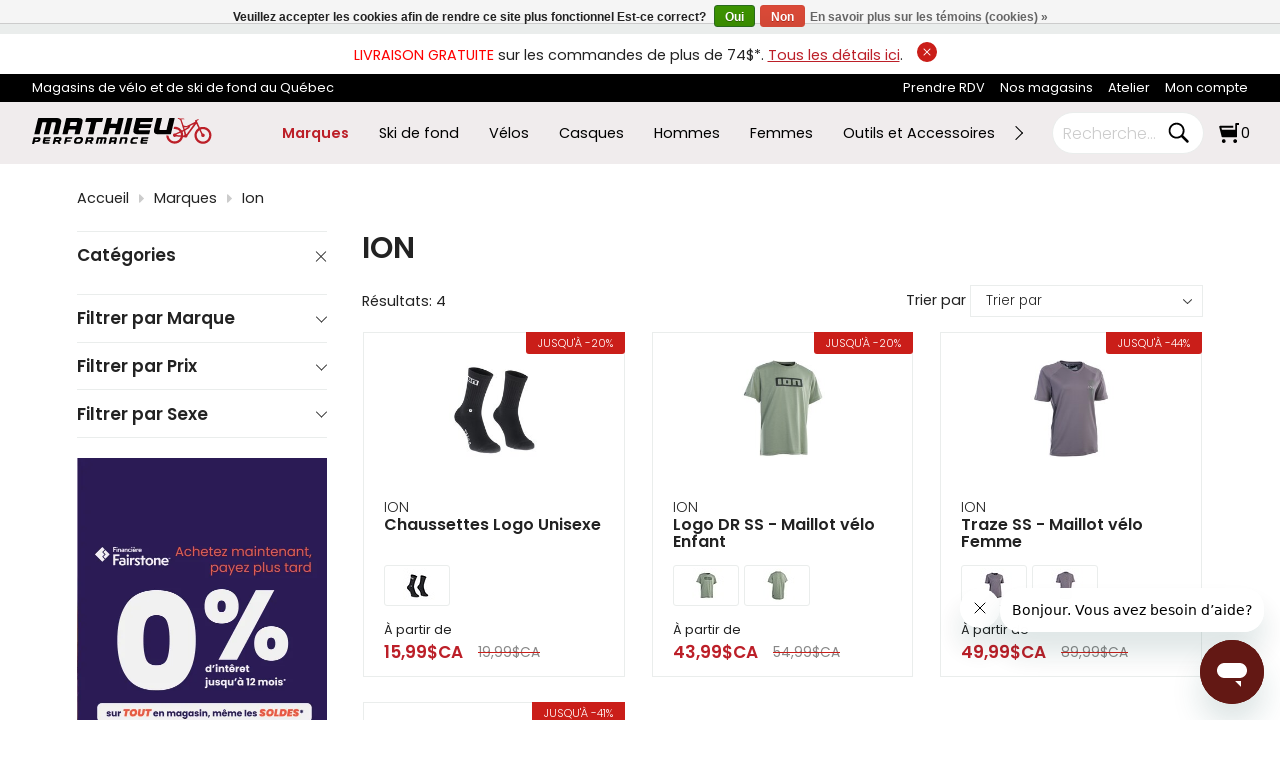

--- FILE ---
content_type: text/html;charset=utf-8
request_url: https://www.mathieuperformance.com/brands/ion/
body_size: 46474
content:
<!DOCTYPE html><html lang="fr"><head><meta charset="utf-8"/><!-- [START] 'blocks/head.rain' --><!--

  (c) 2008-2026 Lightspeed Netherlands B.V.
  http://www.lightspeedhq.com
  Generated: 21-01-2026 @ 18:41:30

--><link rel="canonical" href="https://www.mathieuperformance.com/brands/ion/"/><link rel="alternate" href="https://www.mathieuperformance.com/index.rss" type="application/rss+xml" title="Nouveaux produits"/><link href="https://cdn.shoplightspeed.com/assets/cookielaw.css?2025-02-20" rel="stylesheet" type="text/css"/><meta name="robots" content="noodp,noydir"/><meta name="google-site-verification" content="hgz0A_QF5SozwEDn0DyzUhXvwoRJRQSuPaBkYiITqlM"/><meta name="google-site-verification" content="6UTDHWaUA5J1lFK6yrxfmfkPuDpiNja5gZGITnv-o98"/><meta name="google-site-verification" content="fvR5OE_4EDFEn942AZlYZG7yEFsjL7fQE4tovOUB0lg"/><meta property="og:url" content="https://www.mathieuperformance.com/brands/ion/?source=facebook"/><meta property="og:site_name" content="Mathieu Performance"/><meta property="og:title" content="ION"/><meta property="og:description" content="ION Vêtements de vélo montagne Magasinez un vêtement de vélo montagne, de la marque ION chez Mathieu Performance. Achetez en ligne ou à notre magasin de Qu"/><script>
var ae_lsecomapps_account_shop_id = "219";
</script><script>
/* lsretail-compiler.min.js moved to footer */
</script><script>
/* advanced-filters.min.js moved to footer */
</script><script>
/*advanced filters variables*/
var advanced_filters_translations = [];
 var advanced_filters_results_target = '#ae-product-results';
 var advanced_filters_filters_target = '#ae-filter-results';
</script><script>
//
</script><script>
(function(w,d,s,l,i){w[l]=w[l]||[];w[l].push({'gtm.start':
new Date().getTime(),event:'gtm.js'});var f=d.getElementsByTagName(s)[0],
j=d.createElement(s),dl=l!='dataLayer'?'&l='+l:'';j.async=true;j.src=
'https://www.googletagmanager.com/gtm.js?id='+i+dl;f.parentNode.insertBefore(j,f);
})(window,document,'script','dataLayer','GTM-P5J2FD7');
</script><script>
/* null */
</script><script>
/* null */
</script><script>
/* <!--  FAQschema générateur script : Par Kevin D. de LEADSTREAM --> */
document.addEventListener("DOMContentLoaded", function () {
    const faqElements = document.querySelectorAll('.LS-FAQ');

    if (faqElements.length > 0) {
        const faqData = {
            "@context": "https://schema.org",
            "@type": "FAQPage",
            "mainEntity": []
        };

        let positionCounter = 1;

        faqElements.forEach((faq) => {
            // Exclure les .LS-FAQ à l’intérieur des .ARLS-gallery-item
            if (faq.closest('.ARLS-gallery-item')) return;

            const questionText = faq.innerText.trim();
            const answerElement = faq.nextElementSibling;

            if (answerElement && answerElement.classList.contains('panel')) {
                const answerText = answerElement.innerText.trim();

                if (questionText && answerText) {
                    const faqEntry = {
                        "@type": "Question",
                        "name": questionText,
                        "position": positionCounter,
                        "acceptedAnswer": {
                            "@type": "Answer",
                            "text": answerText
                        }
                    };

                    faqData.mainEntity.push(faqEntry);
                    positionCounter++;
                }
            }
        });

        if (faqData.mainEntity.length > 0) {
            const script = document.createElement('script');
            script.type = 'application/ld+json';
            script.text = JSON.stringify(faqData, null, 2); // Pretty-print pour débogage
            document.head.appendChild(script);
        }
    }
});

</script><script src="https://www.powr.io/powr.js?external-type=lightspeed"></script><script src="https://lsecom.advision-ecommerce.com/apps/js/api/advanced-filters.min.js"></script><!--[if lt IE 9]><script src="https://cdn.shoplightspeed.com/assets/html5shiv.js?2025-02-20"></script><![endif]--><!-- [END] 'blocks/head.rain' --><title>ION - Mathieu Performance</title><meta name="description" content="ION Vêtements de vélo montagne Magasinez un vêtement de vélo montagne, de la marque ION chez Mathieu Performance. Achetez en ligne ou à notre magasin de Qu"><meta name="keywords" content="ION, ski de fond, ski, batton, botte ski, ski nordique, ski classique, ski patin, nordic ski, velo, bicyclette, casque, pneu, roue de carbone, vélos électrique, vélo de montagne, vélo de route, bmx, vélo enfant, vélo de montagne électrique, hy"><meta http-equiv="X-UA-Compatible" content="IE=edge"><meta name="viewport" content="width=device-width, initial-scale=1.0"><meta name="apple-mobile-web-app-capable" content="yes"><meta name="apple-mobile-web-app-status-bar-style" content="black"><meta name="copyright" content="eCommerce Web Store Customized & Supported by: AdVision eCommerce Inc (BC) © 2026"><link rel="shortcut icon" href="https://cdn.shoplightspeed.com/shops/624895/themes/18977/v/1076596/assets/favicon.png?20250509161311" type="image/x-icon"><link rel="preload" href="https://cdn.shoplightspeed.com/shops/624895/themes/18977/assets/settings.css?20260105182027" as="style" onload="this.onload=null;this.rel='stylesheet'"><noscript><link rel="stylesheet" href="https://cdn.shoplightspeed.com/shops/624895/themes/18977/assets/settings.css?20260105182027"></noscript><style>html,body,div,span,applet,object,iframe,h1,h2,h3,h4,h5,h6,p,blockquote,pre,a,abbr,acronym,address,big,cite,code,del,dfn,em,img,ins,kbd,q,s,samp,small,strike,strong,sub,sup,tt,var,b,u,i,center,dl,dt,dd,ol,ul,li,fieldset,form,label,legend,table,caption,tbody,tfoot,thead,tr,th,td,article,aside,canvas,details,embed,figure,figcaption,footer,header,hgroup,menu,output,ruby,section,summary,time,mark,audio,video{margin:0;padding:0;border:0}article,aside,details,figcaption,figure,footer,header,hgroup,menu,nav,section{display:block}html{font-size:16px;scroll-behavior:smooth}body{line-height:1.3;font-size:.9rem;font-weight:400;color:var(--text-color);font-family:var(--font-family);font-style:normal;font-optical-sizing:auto;overflow-x:hidden}ol,ul{list-style:none}blockquote,q{quotes:none}blockquote:before,blockquote:after,q:before,q:after{content:"";content:none}table{border-collapse:collapse;border-spacing:0}h1,h2,h3,h4,h5{line-height:1.1;color:var(--heading-color);font-family:var(--font-heading);font-weight:600}h1{font-size:clamp(1.3rem,3.5vw,30px)}h2{font-size:clamp(1.1rem,3vw,24px)}h3{font-size:clamp(.9rem,2vw,18px)}h4{font-size:clamp(.9rem,2vw,16px)}h5{font-size:clamp(.9rem,2vw,14px)}img,svg{max-width:100%;width:unset;height:unset}a{color:inherit;outline:none;cursor:pointer;text-decoration:none;-webkit-transition:all .3s ease .15s;-moz-transition:all .3s ease .15s;-o-transition:all .3s ease .15s;-ms-transition:all .3s ease .15s;transition:all .3s ease .15s}a svg{-webkit-transition:all .3s ease .15s;-moz-transition:all .3s ease .15s;-o-transition:all .3s ease .15s;-ms-transition:all .3s ease .15s;transition:all .3s ease .15s}a:hover{text-decoration:none;color:var(--accent-color);outline:none}a:hover svg{fill:var(--accent-color)}*{-moz-box-sizing:border-box;-webkit-box-sizing:border-box;box-sizing:border-box}textarea{min-height:200px}input:focus,select:focus,button:focus,textarea:focus{outline:none}.lSSlideOuter{overflow:hidden;-webkit-touch-callout:none;-webkit-user-select:none;-khtml-user-select:none;-moz-user-select:none;-ms-user-select:none;user-select:none}.lightSlider:before,.lightSlider:after{content:" ";display:table}.lightSlider{overflow:hidden;margin:0}.lSSlideWrapper{max-width:100%;overflow:hidden;position:relative}.lSSlideWrapper>.lightSlider:after{clear:both}.lSSlideWrapper .lSSlide{-webkit-transform:translate(0px, 0px);-ms-transform:translate(0px, 0px);transform:translate(0px, 0px);-webkit-transition:all 1s;-webkit-transition-property:-webkit-transform,height;-moz-transition-property:-moz-transform,height;transition-property:transform,height;-webkit-transition-duration:inherit !important;transition-duration:inherit !important;-webkit-transition-timing-function:inherit !important;transition-timing-function:inherit !important}.lSSlideWrapper .lSFade{position:relative}.lSSlideWrapper .lSFade>*{position:absolute !important;top:0;left:0;z-index:9;margin-right:0;width:100%}.lSSlideWrapper.usingCss .lSFade>*{opacity:0;-webkit-transition-delay:0s;transition-delay:0s;-webkit-transition-duration:inherit !important;transition-duration:inherit !important;-webkit-transition-property:opacity;transition-property:opacity;-webkit-transition-timing-function:inherit !important;transition-timing-function:inherit !important}.lSSlideWrapper .lSFade>*.active{z-index:10}.lSSlideWrapper.usingCss .lSFade>*.active{opacity:1}.lSSlideOuter .lSPager.lSpg{margin:10px 0 0;padding:0;text-align:center}.lSSlideOuter .lSPager.lSpg>li{display:inline-block;padding:0 3px}.lSSlideOuter .lSPager.lSpg>li a{background-color:var(--white);display:block;font-size:14px;height:14px;width:14px;overflow:hidden;text-indent:-999em;border-radius:50%;border:1px solid #ccc;position:relative;z-index:99;-webkit-transition:all .5s linear 0s;transition:all .5s linear 0s}.lSSlideOuter .lSPager.lSpg>li:hover a{background-color:var(--accent-color);border-color:var(--accent-color)}.lSSlideOuter .lSPager.lSpg>li.active a{background-color:#ccc;border-color:#ccc}.lSSlideOuter .media{opacity:.8}.lSSlideOuter .media.active{opacity:1}.lSSlideOuter .lSPager.lSGallery{list-style:none outside none;padding-left:0;margin:0;overflow:hidden;transform:translate3d(0px, 0px, 0px);-moz-transform:translate3d(0px, 0px, 0px);-ms-transform:translate3d(0px, 0px, 0px);-webkit-transform:translate3d(0px, 0px, 0px);-o-transform:translate3d(0px, 0px, 0px);-webkit-transition-property:-webkit-transform;-moz-transition-property:-moz-transform;-webkit-touch-callout:none;-webkit-user-select:none;-khtml-user-select:none;-moz-user-select:none;-ms-user-select:none;user-select:none}.lSSlideOuter .lSPager.lSGallery li{overflow:hidden;-webkit-transition:border-radius .12s linear 0s .35s linear 0s;transition:border-radius .12s linear 0s .35s linear 0s}.lSSlideOuter .lSPager.lSGallery li a{display:block}.lSSlideOuter .lSPager.lSGallery img{display:block;margin:auto}.lSSlideOuter .lSPager.lSGallery:before,.lSSlideOuter .lSPager.lSGallery:after{content:" ";display:table}.lSSlideOuter .lSPager.lSGallery:after{clear:both}.lSAction>a{width:35px;height:35px;display:flex;align-items:center;justify-content:center;top:calc(50% - 21px);background-color:var(--black);border-radius:50%;cursor:pointer;position:absolute;z-index:50;-webkit-transition:all .65s ease-in;transition:all .65s ease-in}.lSAction>a .arrow{border-color:var(--white)}.lSAction>a svg{position:relative;fill:var(--white)}.lSAction>a:hover{background-color:var(--button-bg-color)}.lSAction>a:hover{opacity:1}.lSAction>a:hover svg{fill:var(--white)}.lSAction>a.hidden{display:none !important}.lSAction>.lSPrev{left:20px}.lSAction>.lSPrev svg{left:-1px}.lSAction>.lSNext{right:20px}.lSAction>.lSNext svg{right:-1px}.lSAction>a.disabled{pointer-events:none}.cS-hidden{height:1px;opacity:0;filter:alpha(opacity=0);overflow:hidden}.lSSlideOuter.vertical{position:relative}.lSSlideOuter.vertical.noPager{padding-right:0px !important}.lSSlideOuter.vertical .lSGallery{position:absolute !important;right:0;top:0}.lSSlideOuter.vertical .lightSlider>*{width:100% !important;max-width:none !important}.lSSlideOuter.vertical .lSAction>a{left:50%;margin-left:-14px;margin-top:0}.lSSlideOuter.vertical .lSAction>.lSNext{background-position:31px -31px;bottom:10px;top:auto}.lSSlideOuter.vertical .lSAction>.lSPrev{background-position:0 -31px;bottom:auto;top:10px}.lSSlideOuter.lSrtl{direction:rtl}.lSSlideOuter .lightSlider,.lSSlideOuter .lSPager{padding-left:0;list-style:none outside none}.lSSlideOuter.lSrtl .lightSlider,.lSSlideOuter.lSrtl .lSPager{padding-right:0}.lSSlideOuter .lightSlider>*,.lSSlideOuter .lSGallery li{float:left}.lSSlideOuter.lSrtl .lightSlider>*,.lSSlideOuter.lSrtl .lSGallery li{float:right !important}@-webkit-keyframes rightEnd{0%{left:0}50%{left:-15px}100%{left:0}}@keyframes rightEnd{0%{left:0}50%{left:-15px}100%{left:0}}@-webkit-keyframes topEnd{0%{top:0}50%{top:-15px}100%{top:0}}@keyframes topEnd{0%{top:0}50%{top:-15px}100%{top:0}}@-webkit-keyframes leftEnd{0%{left:0}50%{left:15px}100%{left:0}}@keyframes leftEnd{0%{left:0}50%{left:15px}100%{left:0}}@-webkit-keyframes bottomEnd{0%{bottom:0}50%{bottom:-15px}100%{bottom:0}}@keyframes bottomEnd{0%{bottom:0}50%{bottom:-15px}100%{bottom:0}}.lSSlideOuter .rightEnd{-webkit-animation:rightEnd .3s;animation:rightEnd .3s;position:relative}.lSSlideOuter .leftEnd{-webkit-animation:leftEnd .3s;animation:leftEnd .3s;position:relative}.lSSlideOuter.vertical .rightEnd{-webkit-animation:topEnd .3s;animation:topEnd .3s;position:relative}.lSSlideOuter.vertical .leftEnd{-webkit-animation:bottomEnd .3s;animation:bottomEnd .3s;position:relative}.lSSlideOuter.lSrtl .rightEnd{-webkit-animation:leftEnd .3s;animation:leftEnd .3s;position:relative}.lSSlideOuter.lSrtl .leftEnd{-webkit-animation:rightEnd .3s;animation:rightEnd .3s;position:relative}.lightSlider.lsGrabbing>*{cursor:-webkit-grab;cursor:-moz-grab;cursor:-o-grab;cursor:-ms-grab;cursor:grab}.topbar{padding:10px;text-align:center;position:relative}.topbar a{color:var(--accent-color);text-decoration:underline}.topbar a.btnShut{position:relative;top:-2px;right:-10px;width:20px;height:20px;display:inline-flex;align-items:center;justify-content:center;border-radius:50%;background-color:var(--red)}.topbar a.btnShut svg{width:12px;height:12px;fill:var(--white);-webkit-transition:all .3s ease .15s;-moz-transition:all .3s ease .15s;-o-transition:all .3s ease .15s;-ms-transition:all .3s ease .15s;transition:all .3s ease .15s}.topbar a.btnShut:hover{background-color:var(--black);transform:rotate(-180deg)}.topbar .container{width:95%;max-width:unset}.upper_region{padding:6px 0;background-color:var(--black);color:var(--white);font-size:.8rem}.upper_region .container{display:flex;justify-content:space-between;width:95%;max-width:unset}.upper_region .upper_region__left span{display:inline-block}.upper_region .upper_region__left span::before{content:"";background-image:url(quebec.svg);background-size:cover;width:15px;height:15px;margin:0 2px;display:inline-block}.upper_region .upper_region__right ul{text-align:right}.upper_region .upper_region__right ul li{display:inline-block;margin-left:15px;position:relative}.upper_region .upper_region__right ul li ul{position:absolute;top:100%;right:-10px;z-index:1500;padding:10px;background-color:var(--black);color:var(--white)}.upper_region .upper_region__right ul li ul li{display:block;margin-left:0;text-align:left;white-space:nowrap}.upper_region .upper_region__right ul li ul li.active>a{color:var(--accent-color)}header.header{position:sticky;z-index:1000;top:0;background-color:var(--nav-bg-color);color:var(--black);padding:10px 0}header.header.sticky{background-color:var(--sticky-bg-color);transform:translateY(-40px);transition:opacity .4s ease;animation:fade-in-stagger .8s ease forwards}header.header .container{display:flex;align-items:center;justify-content:space-between;width:95%;max-width:unset}header.header .header__logo{width:200px;display:flex}header.header .header__categories{width:calc(100% - 500px);margin:0 15px}header.header .header__cart{width:200px}header.header .header__cart ul{display:flex;justify-content:flex-end;align-items:center}header.header .header__cart ul li{margin-right:15px}header.header .header__cart ul li:last-of-type{margin-right:0}header.header .header__cart ul li:nth-last-child(2){margin-right:0}header.header .header__cart ul li svg path.border,header.header .header__cart ul li svg path{-webkit-transition:all .3s ease .15s;-moz-transition:all .3s ease .15s;-o-transition:all .3s ease .15s;-ms-transition:all .3s ease .15s;transition:all .3s ease .15s}header.header .header__cart ul li:hover svg path.border,header.header .header__cart ul li:hover svg path{fill:var(--accent-color)}header.header .header__cart li.header__cart_popsearch{display:none}header.header .header__cart form{display:flex;background-color:var(--white);border:1px solid var(--grey);padding:5px 10px;border-radius:25px}header.header .header__cart form input{padding:0;width:100px;border:0}header.header .header__cart form button{background-color:rgba(0,0,0,0) !important;padding:0;border:0}header.header .header__cart form button svg,header.header .header__cart form button svg path{min-width:25px;fill:var(--black)}header.header .header__cart .cart_qty_wrapper{position:relative}header.header .header__cart .cart_qty_wrapper svg{width:20px;height:20px;min-width:20px}header.header .header__cart .cart_qty_wrapper a{display:flex;align-items:center}header.header .header__cart .cart_qty_wrapper span{position:relative;left:2px}header.header nav{position:relative}header.header nav .header__nav{display:flex;overflow:hidden;white-space:nowrap}header.header nav .header__nav>li{display:inline-flex;margin:0 15px;align-items:center}header.header nav .header__nav>li a{white-space:nowrap;display:inline-flex}header.header nav .header__nav>li.hover>a,header.header nav .header__nav>li.active>a{color:var(--accent-color)}header.header nav .header__nav>li.active>a{font-weight:600}header.header nav .header__nav>li:first-of-type{margin-left:0}header.header nav .header__nav>li:last-of-type{margin-right:0}header.header nav button{position:absolute;z-index:1;border:0;top:4px;padding:0;background-color:rgba(0,0,0,0)}header.header nav button:hover{background-color:rgba(0,0,0,0)}header.header nav button:hover .arrow{border-color:var(--accent-color)}header.header nav button.prev{left:-25px}header.header nav button.next{right:-25px}.sub_categories{position:absolute;top:100%;left:0;right:0;z-index:100;border-top:1px solid rgba(40,40,40,.3019607843);background-color:var(--nav-bg-color);-webkit-transition:all .4s ease .15s;-moz-transition:all .4s ease .15s;-o-transition:all .4s ease .15s;-ms-transition:all .4s ease .15s;transition:all .4s ease .15s;box-shadow:0px 7px 7px -1px rgba(84,81,81,.75);-webkit-box-shadow:0px 7px 7px -1px rgba(84,81,81,.75);-moz-box-shadow:0px 7px 7px -1px rgba(84,81,81,.75)}.sub_categories .container{padding:2.1rem 0}.sub_categories ul.sub{padding-right:20px;width:100%;max-height:550px;overflow-y:auto}.sub_categories ul.sub.active{display:grid;grid-template-columns:repeat(6, 1fr);grid-gap:40px}.sub_categories ul.sub li:hover>a,.sub_categories ul.sub li.active>a{color:var(--accent-color)}.sub_categories ul.sub_sub{margin-top:10px}.sub_categories ul.sub_sub li{margin-bottom:5px;position:relative;padding-left:15px;font-size:.85}.sub_categories ul.sub_sub li:not(.more)::after{content:"";position:absolute;top:7px;left:0;display:block;width:6px;height:6px;border-radius:50%;background-color:#ccc}.sub_categories ul.sub_sub li.more a{text-transform:uppercase;letter-spacing:2px;font-size:.65rem !important;color:var(--accent-color) !important}.more{font-family:var(--font-heading);font-size:.75rem;text-transform:uppercase;color:var(--black)}.container{width:88%;max-width:var(--max-width);margin-left:auto;margin-right:auto}.hero img{display:block;width:100%;min-height:420px;object-fit:cover;-webkit-transition:all .3s ease .15s;-moz-transition:all .3s ease .15s;-o-transition:all .3s ease .15s;-ms-transition:all .3s ease .15s;transition:all .3s ease .15s}.hero .lSSlideOuter{position:relative}.hero .lSAction>a{background-color:rgba(255,255,255,.8)}.hero .lSAction>a .arrow{width:11px;height:11px;border-color:var(--black)}.hero .lSAction>a:hover{background-color:var(--accent-color)}.hero .lSAction>a:hover .arrow{border-color:var(--white)}.hero .lSAction>.lSNext{right:2%}.hero .lSAction>.lSPrev{left:2%}.hero .lSSlideOuter .lSPager.lSpg{position:absolute;bottom:25px;margin:0;left:0;right:0}.hero .lSSlideOuter .lSPager.lSpg>li a{width:13px;height:13px}.hero .lSSlideOuter .lSPager.lSpg>li.active a{width:40px;-webkit-border-radius:15px;-moz-border-radius:15px;-ms-border-radius:15px;border-radius:15px}.facade{position:relative}#hero__slider li,.facade li{position:relative}#hero__slider .hero__caption,.facade .hero__caption{position:absolute;top:0;bottom:0;left:0;right:0;display:flex;align-items:center;z-index:2}#hero__slider .container>div,.facade .container>div{width:75%}#hero__slider .hero__caption_heading,.facade .hero__caption_heading{font-size:clamp(1.3rem,7vw,38px);font-weight:700;line-height:1.2}#hero__slider .hero__caption_subheading,.facade .hero__caption_subheading{font-size:clamp(1rem,4vw,28px);line-height:1.1}#hero__slider .hero__caption_action,.facade .hero__caption_action{margin-top:1.5rem}#hero__slider .hero__caption_action a,.facade .hero__caption_action a{display:inline-flex;line-height:1.2;font-size:clamp(.75rem,2vw,16px);font-family:var(--font-family);font-weight:300;white-space:nowrap;text-transform:uppercase;align-items:center;justify-content:center;-webkit-transition:all .5s ease .15s;-moz-transition:all .5s ease .15s;-o-transition:all .5s ease .15s;-ms-transition:all .5s ease .15s;transition:all .5s ease .15s;padding:.65rem 2rem;text-decoration:none;background-color:var(--button-bg-color);color:var(--button-text-color)}#hero__slider .hero__caption_action a:hover,.facade .hero__caption_action a:hover{background-color:var(--button-hover-bg-color);border-color:var(--button-hover-bg-color);color:var(--button-hover-text-color)}.btnExit{z-index:3;position:absolute;top:5px;width:28px;height:28px;-webkit-border-radius:50%;-moz-border-radius:50%;-ms-border-radius:50%;border-radius:50%;background-color:var(--black);display:flex;align-items:center;justify-content:center;right:5px}.btnExit svg{fill:var(--white)}.btnExit:hover svg{fill:var(--red);transform:rotate(90deg)}.btnMobile_wrapper{display:none}.btnMobile_wrapper button.btnMobile{background-color:rgba(0,0,0,0) !important;width:30px;display:block;padding:0;margin-left:10px;border:0}.btnMobile_wrapper button.btnMobile span{display:block;float:right;height:4px;border-radius:25px;width:100%;clear:right;margin:2px 0;transition:all 1s ease-in-out;background-color:var(--black)}.btnMobile_wrapper button.btnMobile span:first-of-type{margin-top:0}.btnMobile_wrapper button.btnMobile span:nth-last-child(2){width:20px}.btnMobile_wrapper button.btnMobile span:last-child{margin-bottom:0;width:10px}.btnMobile_wrapper button.btnMobile:hover span{background-color:var(--accent-color)}.search_outer_wrapper{background-color:var(--grey);padding:30px 0;position:relative;margin-top:-108px;-webkit-transition:all .65s ease .15s;-moz-transition:all .65s ease .15s;-o-transition:all .65s ease .15s;-ms-transition:all .65s ease .15s;transition:all .65s ease .15s}.search_outer_wrapper .btnShut{position:absolute;top:6px;right:6px;width:32px;height:32px;display:flex;align-items:center;justify-content:center;-webkit-transition:all .5s ease .15s;-moz-transition:all .5s ease .15s;-o-transition:all .5s ease .15s;-ms-transition:all .5s ease .15s;transition:all .5s ease .15s;-webkit-border-radius:50%;-moz-border-radius:50%;-ms-border-radius:50%;border-radius:50%;background-color:var(--white)}.search_outer_wrapper .btnShut:hover{transform:rotate(180deg);background-color:var(--red)}.search_outer_wrapper .btnShut:hover svg{fill:var(--white)}.search_outer_wrapper form{max-width:500px;width:70%;margin:auto;display:flex;align-items:center}.search_outer_wrapper form input{border-color:#ccc;font-size:1rem;-webkit-border-radius:5px;-moz-border-radius:5px;-ms-border-radius:5px;border-radius:5px;background-color:var(--white);width:calc(100% - 30px);padding:10px 20px}.search_outer_wrapper form input:focus{border-color:var(--gray)}.search_outer_wrapper form button{border:0;padding:5px;display:flex;-webkit-border-radius:unset;-moz-border-radius:unset;-ms-border-radius:unset;border-radius:unset;background-color:rgba(0,0,0,0)}.search_outer_wrapper form button svg,.search_outer_wrapper form button svg path{fill:var(--black)}.search_outer_wrapper form button:hover svg,.search_outer_wrapper form button:hover svg path{fill:var(--accent-color)}.search_outer_wrapper.show{margin-top:0}.search_outer_wrapper.sticky{position:fixed;left:0;right:0;top:0;z-index:1200}.brands{margin-top:35px}.brands .brands__grid{display:grid;grid-template-columns:repeat(10, 1fr);grid-gap:5px}.brands li a{display:flex;align-items:center;margin:0 3px;justify-content:center;flex-wrap:wrap;min-height:65px;text-align:center;border:1px solid var(--grey);overflow:hidden;padding:5px;font-size:.75rem;-webkit-transition:all .3s ease .15s;-moz-transition:all .3s ease .15s;-o-transition:all .3s ease .15s;-ms-transition:all .3s ease .15s;transition:all .3s ease .15s;-webkit-border-radius:4px;-moz-border-radius:4px;-ms-border-radius:4px;border-radius:4px}.brands li a.no-border{border:0}.brands li img{display:block}.brands li:last-of-type{border:0;font-size:.7rem}.brands li:hover a{border-color:var(--accent-color)}@media(max-width: 80rem){.brands .brands__grid{grid-template-columns:repeat(5, 1fr)}}@media(max-width: 55rem){.btnMobile_wrapper{display:block}header.header .header__categories,li.header__cart_inlinesearch{display:none}header.header .header__cart{width:55%}header.header .header__logo{width:45%}header.header .header__cart li.header__cart_popsearch{display:block}.brands .brands__grid{grid-template-columns:repeat(4, 1fr)}}@media(max-width: 40rem){.brands .brands__grid{grid-template-columns:repeat(3, 1fr)}}@media(max-width: 37.5rem){.upper_region{background-color:unset;padding:0;color:unset}.upper_region .container{display:block;width:100%}.upper_region .upper_region__left{text-align:center;padding:6px 0;background-color:var(--black);color:var(--white)}.upper_region .upper_region__right{padding:10px 0;border-bottom:1px solid #ccc}.upper_region .upper_region__right ul{text-align:center}.upper_region .upper_region__right ul li{margin:0 7px;text-transform:uppercase;font-weight:400}.upper_region .upper_region__right ul li:nth-of-type(2){display:none}}@media(max-width: 30rem){.brands .brands__grid{grid-template-columns:repeat(3, 1fr)}.brands .brands__grid li:last-of-type{display:none}}@media(max-width: 25rem){.brands .brands__grid{grid-template-columns:repeat(auto-fit, minmax(85px, 1fr))}}
</style><link rel="preload" href="https://cdn.shoplightspeed.com/shops/624895/themes/18977/assets/mathieu.css?20260105182027" as="style" onload="this.onload=null;this.rel='stylesheet'"><noscript><link rel="stylesheet" href="https://cdn.shoplightspeed.com/shops/624895/themes/18977/assets/mathieu.css?20260105182027"></noscript><link rel="preload" href="https://cdn.shoplightspeed.com/shops/624895/themes/18977/assets/gui-2-0.css?20260105182027" as="style" onload="this.onload=null;this.rel='stylesheet'"><noscript><link rel="stylesheet" href="https://cdn.shoplightspeed.com/shops/624895/themes/18977/assets/gui-2-0.css?20260105182027"></noscript><link rel="preload" href="https://cdn.shoplightspeed.com/shops/624895/themes/18977/assets/gui-responsive-2-0.css?20260105182027" as="style" onload="this.onload=null;this.rel='stylesheet'"><noscript><link rel="stylesheet" href="https://cdn.shoplightspeed.com/shops/624895/themes/18977/assets/gui-responsive-2-0.css?20260105182027"></noscript><link rel="preload" href="https://cdn.shoplightspeed.com/shops/624895/themes/18977/assets/custom.css?20260105182027" as="style" onload="this.onload=null;this.rel='stylesheet'"><noscript><link rel="stylesheet" href="https://cdn.shoplightspeed.com/shops/624895/themes/18977/assets/custom.css?20260105182027"></noscript><script>
var domain_url = "https://www.mathieuperformance.com/";
var shop_id = "624895";
var curr_symbol = "C$";
var pro_icon = 'https://cdn.shoplightspeed.com/shops/624895/files/69063715/pro-icon.png';
var gif = "https://cdn.shoplightspeed.com/shops/624895/themes/18977/assets/loading.gif?20260105182027";
var logged_in = false;
var reviews_allowed = true;
var wishlist_allowed = true;
var on_stock_status = "En rupture de stock";
var width_threshold = 190;
var financing_amt_threshold = "250";
var lbl_product = "Produit";
var lbl_qty = "Quantité";
var lbl_price = "Prix";
var lbl_subtotal = "Total partiel";
var read_more = "Lire plus";
var read_less = "Fermer";
</script></head><body style="visibility: hidden;"><section class="search_outer_wrapper" onmouseleave="$(this).removeClass('show')"><div class="search_wrapper"><a href="javascript:;" aria-label="Close search window" onclick="$('.search_outer_wrapper').removeClass('show')" class="btnShut"><svg width="20" height="20" viewBox="0 0 24 24"><path d="M5.293 6.707l5.293 5.293-5.293 5.293c-0.391 0.391-0.391 1.024 0 1.414s1.024 0.391 1.414 0l5.293-5.293 5.293 5.293c0.391 0.391 1.024 0.391 1.414 0s0.391-1.024 0-1.414l-5.293-5.293 5.293-5.293c0.391-0.391 0.391-1.024 0-1.414s-1.024-0.391-1.414 0l-5.293 5.293-5.293-5.293c-0.391-0.391-1.024-0.391-1.414 0s-0.391 1.024 0 1.414z"></path></svg></a><form action="https://www.mathieuperformance.com/search/" method="get"><input type="text" name="q" autocomplete="off" value="" required aria-label="Recherche" placeholder="Recherche..."><button type="submit" aria-label="Search"><svg width="30" viewBox="0 0 32 32"><path d="M19.427 20.427c-1.39 0.99-3.090 1.573-4.927 1.573-4.694 0-8.5-3.806-8.5-8.5s3.806-8.5 8.5-8.5c4.694 0 8.5 3.806 8.5 8.5 0 1.837-0.583 3.537-1.573 4.927l5.585 5.585c0.55 0.55 0.546 1.431-0 1.976l-0.023 0.023c-0.544 0.544-1.431 0.546-1.976 0l-5.585-5.585zM14.5 20c3.59 0 6.5-2.91 6.5-6.5s-2.91-6.5-6.5-6.5c-3.59 0-6.5 2.91-6.5 6.5s2.91 6.5 6.5 6.5v0z"></path></svg></button></form></div></section><section class="topbar hidden" id="topbar"><span style="color:red;">LIVRAISON GRATUITE</span> sur les commandes de plus de 74$*. <a href="/service/shipping-returns">Tous les détails ici</a>.
	<a href="javascript:;" aria-label="Close announcement bar" onclick="$('.search_outer_wrapper').removeClass('show')" class="btnShut"><svg width="20" height="20" viewBox="0 0 24 24"><path d="M5.293 6.707l5.293 5.293-5.293 5.293c-0.391 0.391-0.391 1.024 0 1.414s1.024 0.391 1.414 0l5.293-5.293 5.293 5.293c0.391 0.391 1.024 0.391 1.414 0s0.391-1.024 0-1.414l-5.293-5.293 5.293-5.293c0.391-0.391 0.391-1.024 0-1.414s-1.024-0.391-1.414 0l-5.293 5.293-5.293-5.293c-0.391-0.391-1.024-0.391-1.414 0s-0.391 1.024 0 1.414z"></path></svg></a></section><script>
let announcement_banner_flag = readCookie("announcement_banner");
let element = document.getElementById("topbar");
if ((typeof announcement_banner_flag === "undefined") || announcement_banner_flag == null ) {
	element.classList.remove("hidden");
} else {
	element.classList.add("hidden");
}
function readCookie(name) {
    var nameEQ = name + "=";
    var ca = document.cookie.split(';');
    for(var i=0;i < ca.length;i++) {
        var c = ca[i];
        while (c.charAt(0)==' ') c = c.substring(1,c.length);
        if (c.indexOf(nameEQ) == 0) return c.substring(nameEQ.length,c.length);
    }
    return null;
}
</script><section class="upper_region"><div class="container"><div class="upper_region__left">
			Magasins de vélo et de ski de fond au Québec
		</div><div class="upper_region__right"><ul role="menubar" aria-orientation="horizontal"><li role="menuitem"><a aria-label="Prendre RDV" href="https://www.mathieuperformance.com/prise-de-rendez-vous">
			Prendre RDV</a></li><li role="menuitem"><a aria-label="Nos magasins" href="https://www.mathieuperformance.com/service/">
			Nos magasins</a></li><li role="menuitem"><a aria-label="Atelier" href="https://www.mathieuperformance.com/service/entretien-et-mise-au-point/">
			Atelier</a></li><li role="menuitem"><a aria-label="Mon compte" href="https://www.mathieuperformance.com/account/">
			Mon compte</a></li></ul></div></div></section><header class="header"><div class="container"><div class="header__logo"><a href="https://www.mathieuperformance.com/" aria-label="Magasin de vélo, ski de fond et bicyclette route, montagne,  hybride, bmx et assistance électrique à Québec et Lévis"><svg width="180" height="30" viewBox="0 0 215 32" fill="none" xmlns="http://www.w3.org/2000/svg"><path id="bike" fill-rule="evenodd" clip-rule="evenodd" d="M196.155 7.50612C195.887 7.86752 195.616 8.22764 195.35 8.59048C192.244 12.8212 189.136 17.0498 186.043 21.2898C185.85 21.5543 185.735 21.8983 185.66 22.2229C185.314 23.7035 183.831 24.3335 182.474 23.6531C181.933 23.3818 181.267 23.3252 180.648 23.2692C180.514 23.257 180.273 23.6434 180.196 23.8831C179.288 26.7226 177.518 28.824 174.84 30.1327C168.426 33.2679 160.545 28.6198 160.391 21.4809C161.169 21.4809 161.953 21.4516 162.732 21.5071C162.878 21.5174 163.081 21.8521 163.12 22.0628C163.896 26.2367 167.317 28.8138 171.477 28.3384C174.278 28.0182 176.975 25.6846 177.53 23.0111C176.365 22.9102 175.213 22.7778 174.056 22.7202C173.045 22.67 172.056 22.4495 171.024 22.951C170.255 23.3244 169.399 22.9965 168.814 22.2702C168.284 21.6127 168.202 20.685 168.637 19.9462C169.101 19.1582 169.808 18.8452 170.719 18.8755C171.123 18.8887 171.565 18.835 171.932 18.677C173.419 18.0359 174.884 17.3427 176.358 16.6685C175.428 14.708 173.044 13.675 169.156 13.5512C169.357 12.7205 169.518 11.8998 169.777 11.1116C169.827 10.9583 170.26 10.8547 170.516 10.8566C173.822 10.8812 176.475 12.2408 178.532 14.8133C178.71 15.0358 179.049 15.3713 179.211 15.3218C179.758 15.154 180.269 14.8519 180.767 14.5564C180.83 14.5192 180.762 14.2064 180.709 14.0354C179.555 10.3509 178.403 6.66547 177.214 2.99183C177.132 2.73837 176.789 2.53129 176.523 2.38241C175.808 1.98263 175.053 1.65274 174.35 1.23313C174.179 1.13047 174.149 0.790657 174.054 0.560066C174.293 0.507615 174.587 0.338109 174.763 0.420783C176.563 1.26479 178.471 1.0027 180.352 1.03052C181.051 1.04092 181.715 1.15925 182.361 1.97848C180.958 1.97848 179.759 1.97848 178.451 1.97848C179.297 4.45822 180.067 6.75246 180.877 9.03295C180.955 9.25139 181.253 9.47574 181.491 9.53795C182.34 9.76054 183.204 9.93293 184.069 10.0823C184.312 10.1242 184.61 10.0852 184.831 9.9769C188.179 8.33574 191.518 6.6773 194.858 5.02062C194.926 4.98656 194.98 4.92388 195.105 4.82281C194.921 4.40433 194.733 3.97592 194.498 3.44022C195.847 2.88869 197.166 2.35011 198.557 1.78147C198.787 2.0717 199.008 2.35187 199.287 2.70431C198.446 3.1172 197.666 3.49971 196.81 3.92028C198.009 6.54138 199.188 9.11882 200.31 11.5699C201.738 11.3862 203.047 11.0736 204.356 11.0745C209.654 11.079 214.087 15.3643 214.314 20.5963C214.555 26.1138 210.622 30.7373 205.218 31.2902C199.886 31.8356 194.976 28.0892 194.196 22.8006C193.604 18.7883 194.986 15.5164 198.188 13.044C198.681 12.6636 198.726 12.3973 198.463 11.876C197.77 10.5009 197.135 9.09675 196.477 7.70425C196.369 7.63853 196.262 7.57232 196.155 7.50612ZM199.981 15.1481C196.767 17.1339 195.81 21.7766 197.852 25.0536C200.067 28.6089 204.608 29.6906 208.119 27.4991C211.596 25.33 212.667 20.7327 210.504 17.2679C208.604 14.2253 204.184 12.7624 201.591 14.362C202.194 15.6852 202.817 17.0085 203.399 18.349C203.608 18.8288 203.832 19.0797 204.429 19.119C205.656 19.1996 206.48 20.3721 206.268 21.5545C206.061 22.7117 204.923 23.4926 203.78 23.2613C202.587 23.0199 201.877 21.87 202.157 20.6594C202.214 20.4129 202.299 20.1069 202.207 19.9026C201.498 18.3291 200.749 16.7742 199.981 15.1481ZM193.017 8.2609C192.98 8.18558 192.943 8.11026 192.906 8.03478C192.677 8.10227 192.435 8.14177 192.222 8.24219C191.499 8.58264 190.81 9.00688 190.065 9.28209C189.202 9.60111 188.707 10.1501 188.572 11.0478C188.435 11.9633 187.894 12.5222 187.084 12.9565C185.842 13.6221 184.665 14.4087 183.445 15.1156C183.068 15.3334 182.907 15.5384 183.049 15.9992C183.387 17.0918 183.653 18.2064 183.984 19.301C184.05 19.5201 184.277 19.6907 184.429 19.8835C184.605 19.7436 184.822 19.6338 184.949 19.4591C186.205 17.7395 187.448 16.0102 188.692 14.2814C190.135 12.2755 191.576 10.2678 193.017 8.2609ZM177.403 18.0191C175.747 18.7351 174.266 19.3656 172.798 20.0265C172.663 20.0874 172.501 20.4119 172.549 20.4903C172.65 20.6527 172.877 20.8136 173.066 20.8321C174.385 20.9613 175.708 21.0575 177.03 21.1553C177.306 21.1758 177.585 21.1584 178.022 21.1584C177.807 20.0702 177.617 19.1048 177.403 18.0191ZM180.016 16.8854C180.227 18.3572 180.417 19.6658 180.599 20.9756C180.66 21.4208 181.173 21.7115 181.426 21.3958C181.732 21.014 182.143 20.5002 182.095 20.0921C181.949 18.8449 181.604 17.6211 181.319 16.3078C180.75 16.56 180.321 16.7503 180.016 16.8854ZM182.372 13.8007C183.766 12.8833 185.037 12.0466 186.309 11.21C186.261 11.0934 186.214 10.9765 186.166 10.8599C184.898 12.1565 183.298 11.3761 181.799 11.7012C181.985 12.3829 182.157 13.0141 182.372 13.8007Z" fill="#BC1F28"/><path fill-rule="evenodd" clip-rule="evenodd" d="M25.3575 19.9669C25.6476 18.7175 25.9052 17.5832 26.175 16.4519C26.8782 13.5012 27.5903 10.5524 28.2923 7.60144C28.6777 5.9817 28.2391 5.43609 26.5586 5.42601C25.8393 5.42169 25.116 5.47175 24.402 5.41098C23.7517 5.35565 23.5361 5.64125 23.4002 6.22557C22.3995 10.5283 21.3535 14.8208 20.3667 19.1267C20.2095 19.8126 19.922 20.0022 19.2476 19.983C17.5495 19.9351 15.8492 19.9672 14.0044 19.9672C15.1598 15.0987 16.2918 10.3281 17.4529 5.43497C15.8017 5.43497 14.2429 5.4089 12.6876 5.47047C12.5085 5.4775 12.263 5.951 12.1925 6.24316C11.1614 10.511 10.1362 14.7808 9.16058 19.0616C8.99891 19.771 8.72962 20.0067 8.00331 19.984C6.27899 19.9298 4.55195 19.9666 2.72656 19.9666C3.08908 18.4265 3.42569 16.9812 3.76966 15.5378C4.89847 10.8003 6.04679 6.06725 7.14202 1.32206C7.30385 0.621485 7.60785 0.466692 8.27276 0.468771C15.1988 0.491318 22.1249 0.465892 29.0508 0.500273C30.076 0.50539 31.1336 0.632359 32.1174 0.910764C34.1385 1.48245 35.1172 2.88886 34.912 4.98706C34.7809 6.32759 34.4131 7.64861 34.1064 8.96788C33.3111 12.3893 32.4836 15.8034 31.6892 19.2254C31.5699 19.7388 31.3823 19.9929 30.7949 19.9806C29.0194 19.9431 27.2424 19.9669 25.3575 19.9669Z" fill="black"/><path fill-rule="evenodd" clip-rule="evenodd" d="M50.7518 19.8534C51.1683 18.0808 51.5853 16.3053 52.0276 14.4232C51.7217 14.387 51.4756 14.3338 51.2293 14.333C48.9922 14.3248 46.7547 14.3416 44.5179 14.3125C43.9777 14.3055 43.7741 14.5085 43.6672 15.0135C43.364 16.4448 43.0297 17.8702 42.6651 19.287C42.5993 19.5429 42.3359 19.9399 42.1553 19.9444C40.2459 19.9925 38.3346 19.9743 36.3047 19.9743C36.5733 18.8113 36.8106 17.7552 37.0615 16.7024C38.2703 11.6292 39.4973 6.56049 40.6775 1.48076C40.8524 0.727582 41.129 0.459251 41.9419 0.469006C46.2292 0.519697 50.5176 0.474282 54.8051 0.517458C55.8864 0.528173 56.9986 0.616284 58.039 0.889092C60.0096 1.40592 60.8872 2.89326 60.4212 4.9398C59.3229 9.76511 58.1549 14.5748 56.9868 19.3838C56.9305 19.6155 56.6076 19.9476 56.4023 19.9526C54.6193 19.9946 52.8345 19.9733 51.0506 19.9658C50.9781 19.9654 50.9057 19.9131 50.7518 19.8534ZM48.9066 9.98131C49.9705 9.98131 51.035 9.95876 52.098 9.99059C52.6721 10.0075 52.9767 9.819 53.0902 9.22909C53.2858 8.21222 53.5345 7.20494 53.7766 6.19734C53.9357 5.53579 53.6996 5.25962 53.0163 5.26474C50.8619 5.28089 48.7072 5.27833 46.5527 5.26362C46.1099 5.26042 45.8654 5.39282 45.7769 5.85513C45.5621 6.97722 45.3307 8.09708 45.0676 9.20862C44.9263 9.80605 45.1735 9.98563 45.715 9.98195C46.7789 9.97443 47.8427 9.97955 48.9066 9.98131Z" fill="black"/><path fill-rule="evenodd" clip-rule="evenodd" d="M141.121 15.2292C140.761 16.7733 140.444 18.2218 140.06 19.652C140.018 19.8073 139.588 19.9434 139.338 19.9445C135.954 19.9602 132.57 19.9592 129.186 19.9418C127.829 19.9349 126.464 19.9531 125.116 19.8283C121.893 19.5299 120.489 17.5812 121.207 14.4234C122.092 10.5302 123.029 6.64887 123.94 2.7616C124.109 2.03848 124.264 1.31184 124.431 0.5625C131.16 0.5625 137.85 0.5625 144.646 0.5625C144.285 2.07462 143.973 3.49878 143.575 4.89817C143.524 5.07871 143.022 5.22678 142.728 5.22806C138.705 5.24453 134.681 5.26132 130.658 5.20488C129.762 5.1924 129.338 5.44762 129.25 6.34072C129.199 6.86043 129.03 7.36863 128.889 7.99292C131.261 7.99292 133.541 7.99292 135.822 7.99292C138.083 7.99292 140.345 7.99292 142.732 7.99292C142.41 9.38207 142.132 10.6951 141.775 11.9867C141.729 12.1538 141.278 12.3011 141.014 12.3024C136.937 12.3217 132.86 12.3163 128.783 12.3144C127.771 12.3139 127.575 12.5497 127.478 13.9063C127.417 14.7532 127.703 15.1277 128.63 15.1692C129.986 15.2303 131.346 15.2076 132.705 15.2124C135.209 15.2212 137.714 15.2239 140.219 15.2291C140.48 15.2297 140.742 15.2292 141.121 15.2292Z" fill="black"/><path fill-rule="evenodd" clip-rule="evenodd" d="M155.357 0.486933C154.881 2.4823 154.426 4.39196 153.968 6.30066C153.434 8.52694 152.891 10.7511 152.363 12.9789C152.008 14.4729 152.346 14.9061 153.85 14.9115C155.849 14.9186 157.848 14.8971 159.847 14.9349C160.44 14.9459 160.674 14.7496 160.808 14.1718C161.803 9.89338 162.846 5.62647 163.837 1.34709C163.992 0.677866 164.261 0.449673 164.956 0.469982C166.736 0.521793 168.518 0.487252 170.435 0.487252C170.118 1.89143 169.833 3.2059 169.523 4.51445C168.363 9.41076 167.186 14.3029 166.044 19.2032C165.909 19.7808 165.673 19.9855 165.079 19.983C160.362 19.9623 155.644 19.9881 150.927 19.9539C150.058 19.9475 149.165 19.8267 148.327 19.5979C146.315 19.0492 145.344 17.6878 145.572 15.6094C145.728 14.1879 146.089 12.7852 146.415 11.3876C147.202 8.01746 148.033 4.65773 148.818 1.28729C148.956 0.695296 149.202 0.457669 149.838 0.472381C151.646 0.514117 153.455 0.486933 155.357 0.486933Z" fill="black"/><path fill-rule="evenodd" clip-rule="evenodd" d="M98.5095 19.9675C99.1095 17.4024 99.6881 14.9287 100.295 12.3326C99.8352 12.3326 99.4976 12.3326 99.1599 12.3324C97.3214 12.3316 95.4824 12.3553 93.6449 12.3166C93.0052 12.3033 92.7051 12.4648 92.5636 13.1428C92.1393 15.1748 91.6146 17.1855 91.1632 19.2121C91.0375 19.7761 90.8079 19.9981 90.1951 19.9829C88.39 19.9381 86.583 19.9667 84.6484 19.9667C84.8848 18.9478 85.0922 18.0278 85.3116 17.1107C86.5751 11.83 87.8542 6.55307 89.0896 1.26561C89.235 0.643398 89.4766 0.455983 90.0953 0.469415C91.8771 0.507954 93.6601 0.483008 95.6011 0.483008C95.0548 2.81691 94.5274 5.06989 93.9768 7.42234C94.3227 7.45049 94.5747 7.48791 94.8266 7.48855C96.7446 7.49366 98.6632 7.46312 100.58 7.50694C101.265 7.52277 101.563 7.31728 101.708 6.62695C102.097 4.77822 102.555 2.94372 103.025 1.11338C103.087 0.87399 103.372 0.517069 103.561 0.512591C105.5 0.468296 107.441 0.485406 109.452 0.485406C109.4 0.795794 109.375 1.02782 109.322 1.25266C107.897 7.23429 106.462 13.2134 105.055 19.1991C104.913 19.8044 104.66 19.9993 104.035 19.9835C102.229 19.9379 100.421 19.9675 98.5095 19.9675Z" fill="black"/><path fill-rule="evenodd" clip-rule="evenodd" d="M67.0284 19.9629C68.198 15.0397 69.3372 10.244 70.5033 5.3355C68.1601 5.3355 65.9372 5.3355 63.5625 5.3355C63.8339 4.20094 64.0761 3.18294 64.3213 2.16575C64.7321 0.460618 64.7329 0.460938 66.5085 0.460938C72.3135 0.460938 78.1186 0.460938 83.9233 0.460938C84.2379 0.460938 84.5524 0.460938 84.968 0.460938C84.5831 2.03126 84.2459 3.50276 83.8367 4.95396C83.7866 5.13146 83.3513 5.29856 83.0918 5.3032C81.3083 5.33343 79.5231 5.35149 77.7402 5.3032C77.0561 5.28481 76.7671 5.4847 76.6098 6.17152C75.6359 10.4242 74.5928 14.6609 73.6278 18.9151C73.4488 19.7043 73.1717 20.0278 72.3224 19.9846C70.8616 19.9103 69.3945 19.9634 67.93 19.9629C67.6722 19.9629 67.4144 19.9629 67.0284 19.9629Z" fill="black"/><path fill-rule="evenodd" clip-rule="evenodd" d="M120.177 0.485986C119.614 2.83732 119.077 5.08471 118.539 7.33225C117.592 11.2918 116.632 15.2483 115.712 19.2143C115.58 19.7836 115.384 19.9982 114.776 19.9839C112.969 19.9414 111.161 19.9686 109.25 19.9686C109.379 19.4023 109.484 18.9189 109.599 18.4376C110.946 12.7683 112.306 7.10182 113.627 1.42658C113.794 0.709541 114.051 0.431136 114.834 0.463438C116.582 0.535558 118.335 0.485986 120.177 0.485986Z" fill="black"/><path fill-rule="evenodd" clip-rule="evenodd" d="M85.284 31.3536C85.6939 29.6119 86.063 28.0067 86.4531 26.4066C86.5651 25.9477 86.6318 25.4492 86.0219 25.4606C85.4869 25.4705 84.6904 24.9618 84.4502 25.9667C84.0793 27.5194 83.6803 29.0664 83.3555 30.6286C83.2319 31.2238 82.9735 31.4157 82.392 31.3648C81.8413 31.3165 81.2829 31.3544 80.6458 31.3544C81.115 29.3578 81.5632 27.4497 82.0401 25.4209C81.4078 25.4209 80.8531 25.3685 80.3185 25.4494C80.1322 25.4777 79.9099 25.8129 79.8504 26.0454C79.4543 27.5917 79.0809 29.1443 78.7392 30.7034C78.6367 31.1702 78.4699 31.4 77.9543 31.3642C77.3488 31.3221 76.7379 31.3543 76.0312 31.3543C76.4896 29.4169 76.9276 27.5629 77.3673 25.7094C77.435 25.4246 77.5131 25.1424 77.5821 24.858C77.9468 23.3512 77.9462 23.3606 79.4447 23.3683C81.8947 23.3806 84.345 23.3717 86.7949 23.3912C87.2153 23.3945 87.6502 23.4422 88.0513 23.5608C88.9274 23.8194 89.3865 24.5043 89.1977 25.3968C88.8069 27.2445 88.3558 29.08 87.8933 30.9113C87.8479 31.0914 87.5597 31.3186 87.3693 31.3338C86.7109 31.3856 86.0457 31.3536 85.284 31.3536Z" fill="black"/><path fill-rule="evenodd" clip-rule="evenodd" d="M24.6719 31.3669C25.2933 28.757 25.8867 26.2249 26.5184 23.7025C26.5599 23.5367 26.8929 23.336 27.092 23.3341C29.1679 23.3144 31.2457 23.2898 33.32 23.3536C34.8301 23.4 35.3565 24.0685 35.1934 25.577C35.0306 27.0822 34.2472 28.1429 32.7338 28.6943C33.2274 29.589 33.6949 30.4365 34.2408 31.4257C33.3563 31.4257 32.6223 31.4419 31.8901 31.412C31.7431 31.4061 31.5669 31.2521 31.4689 31.1187C31.3293 30.9287 31.2057 30.7055 31.1511 30.4781C30.8089 29.0499 29.8914 28.6314 28.5086 28.8325C28.0441 28.9001 27.8128 28.9946 27.6985 29.4761C27.2116 31.5262 27.1969 31.5233 25.0982 31.4315C24.9939 31.4272 24.8906 31.4009 24.6719 31.3669ZM28.4002 26.8721C29.4631 26.8721 30.5251 26.935 31.5712 26.8344C31.8904 26.8038 32.2561 26.3732 32.4405 26.0379C32.6944 25.5759 32.5393 25.2149 31.9099 25.2297C31.3248 25.2433 30.7391 25.2303 30.1536 25.2301C28.6097 25.23 28.6097 25.2301 28.4002 26.8721Z" fill="black"/><path fill-rule="evenodd" clip-rule="evenodd" d="M56.4815 23.1484C57.2238 23.1902 57.979 23.1592 58.7058 23.2885C60.2635 23.5655 60.9817 24.4464 60.8934 26.0236C60.7544 28.5029 59.5169 31.3907 55.553 31.2989C54.4389 31.2732 53.3128 31.3076 52.215 31.1523C50.7869 30.9502 50.0521 30.0366 50.1491 28.5883C50.3858 25.0581 52.1874 23.1149 55.522 23.1836C55.8412 23.1902 56.1605 23.1844 56.4797 23.1844C56.4803 23.1724 56.481 23.1604 56.4815 23.1484ZM54.7859 29.3277C56.9554 29.3367 57.9288 28.5581 58.1995 26.5979C58.3172 25.7454 58.0217 25.31 57.1779 25.2313C56.5457 25.1724 55.9032 25.1815 55.2679 25.2124C54.2317 25.2626 53.5434 25.8327 53.1408 26.765C52.3212 28.6628 52.7448 29.3192 54.7859 29.3277Z" fill="black"/><path fill-rule="evenodd" clip-rule="evenodd" d="M91.5781 31.393C92.0286 29.4774 92.4525 27.6723 92.8777 25.8677C93.0303 25.2204 93.2033 24.5774 93.3349 23.9258C93.4224 23.4934 93.6053 23.3188 94.0846 23.3285C95.8414 23.3639 97.5996 23.3304 99.3572 23.3525C101.066 23.3741 101.747 24.1928 101.395 25.8673C101.045 27.5324 100.604 29.1785 100.226 30.8383C100.133 31.2476 99.9483 31.4165 99.5217 31.3971C98.892 31.3684 98.26 31.3896 97.5622 31.3896C97.7112 30.656 97.8361 30.0401 97.9864 29.2997C96.9255 29.2997 95.9504 29.2702 94.9804 29.3276C94.8091 29.3376 94.5795 29.6885 94.5125 29.9208C94.0889 31.3911 94.1014 31.3947 92.5398 31.3931C92.2544 31.3928 91.9686 31.393 91.5781 31.393ZM95.2374 27.2588C95.8206 27.2588 96.3954 27.2586 96.9703 27.2588C98.5973 27.2593 98.5982 27.2594 98.776 25.6485C98.784 25.5762 98.7482 25.4988 98.7086 25.3063C98.2245 25.3063 97.7286 25.3066 97.2327 25.3063C95.452 25.3048 95.452 25.3047 95.2374 27.2588Z" fill="black"/><path fill-rule="evenodd" clip-rule="evenodd" d="M71.1262 28.7134C71.6005 29.5736 72.0566 30.4009 72.5829 31.3554C71.7291 31.3554 71.0209 31.3759 70.3155 31.3404C70.1495 31.3319 69.9557 31.164 69.8412 31.0174C69.6971 30.8329 69.6199 30.5955 69.5163 30.3798C68.714 28.711 68.7129 28.6952 66.8411 28.8509C66.6153 28.8696 66.4124 29.1719 66.2013 29.3455C66.1848 29.3591 66.188 29.3957 66.181 29.4216C65.6103 31.5358 65.6101 31.5358 63.2578 31.296C63.2709 31.1282 63.262 30.9525 63.301 30.7879C63.8255 28.5628 64.3738 26.343 64.8748 24.1126C65.0034 23.5403 65.2362 23.3527 65.8375 23.368C67.6723 23.4147 69.5092 23.3738 71.3448 23.3884C73.1881 23.4027 73.7868 24.1425 73.4643 25.9647C73.2475 27.1902 72.6739 27.8815 71.1262 28.7134ZM66.8011 26.9046C67.7953 26.9046 68.6917 26.9168 69.5876 26.897C69.8434 26.8914 70.2066 26.8779 70.3294 26.7199C70.5861 26.3889 70.7157 25.9591 70.8977 25.57C70.6004 25.467 70.307 25.2921 70.0049 25.2753C69.2375 25.2331 68.465 25.2379 67.6974 25.2782C67.4875 25.2892 67.1785 25.4459 67.1051 25.6172C66.9449 25.9907 66.9071 26.4166 66.8011 26.9046Z" fill="black"/><path fill-rule="evenodd" clip-rule="evenodd" d="M14.1068 23.4141C16.8559 23.4141 19.5389 23.4141 22.3518 23.4141C22.2134 24.0059 22.1326 24.551 21.9402 25.0535C21.8811 25.2079 21.5182 25.3207 21.2921 25.3245C19.8548 25.3491 18.4152 25.3811 16.98 25.3216C16.1574 25.2876 15.9608 25.6552 16.0349 26.4321C17.8393 26.4321 19.6391 26.4321 21.5846 26.4321C21.4549 27.0074 21.3945 27.5023 21.2149 27.9496C21.1509 28.109 20.7998 28.2323 20.5773 28.236C19.0868 28.261 17.5956 28.2576 16.1046 28.2445C15.6788 28.2407 15.3808 28.3061 15.3596 28.8261C15.3366 29.3896 15.7034 29.4094 16.0939 29.4104C17.6604 29.4141 19.2269 29.412 20.9085 29.412C20.7561 30.106 20.628 30.6898 20.4921 31.3098C18.3771 31.3098 16.304 31.3663 14.2357 31.2874C13.0964 31.2441 12.569 30.435 12.7209 29.2922C12.7348 29.1872 12.7591 29.0831 12.7837 28.9798C13.2195 27.1453 13.6559 25.3106 14.1068 23.4141Z" fill="black"/><path fill-rule="evenodd" clip-rule="evenodd" d="M139.077 23.4955C138.968 23.9818 138.921 24.493 138.724 24.9382C138.635 25.1394 138.251 25.314 137.997 25.3206C136.587 25.3569 135.174 25.3783 133.766 25.3214C132.978 25.2894 132.692 25.5831 132.797 26.4321C134.603 26.4321 136.423 26.4321 138.333 26.4321C138.226 26.9061 138.112 27.259 138.074 27.6201C138.02 28.1321 137.757 28.2653 137.272 28.2572C135.809 28.2324 134.345 28.2597 132.881 28.2426C132.418 28.2373 132.095 28.3149 132.107 28.8736C132.119 29.444 132.538 29.4029 132.901 29.4053C134.441 29.416 135.981 29.4098 137.659 29.4098C137.513 30.0794 137.387 30.6595 137.237 31.3452C136.196 31.3452 135.168 31.3486 134.141 31.3443C133.156 31.3401 132.169 31.3679 131.188 31.3096C129.832 31.2288 129.217 30.4081 129.508 29.0951C129.894 27.3562 130.303 25.6222 130.741 23.8959C130.793 23.6908 131.086 23.3992 131.27 23.3973C133.771 23.3705 136.273 23.3872 138.774 23.3973C138.848 23.3978 138.921 23.4432 139.077 23.4955Z" fill="black"/><path fill-rule="evenodd" clip-rule="evenodd" d="M0 31.5531C0.192693 30.7412 0.362998 30.0231 0.533623 29.3049C0.939797 27.5961 1.36324 25.8913 1.74191 24.1767C1.85769 23.653 2.0483 23.4147 2.63437 23.4304C4.44457 23.4789 6.257 23.4437 8.06767 23.4832C9.78559 23.5206 10.4193 24.316 10.1459 26.0056C9.81486 28.0502 8.82213 28.9961 6.7508 29.1507C5.79661 29.2217 4.83395 29.2146 3.8764 29.1928C3.36709 29.1811 3.13553 29.3255 3.01288 29.8582C2.60799 31.6155 2.58192 31.6103 0.779886 31.5911C0.568483 31.5891 0.357721 31.5712 0 31.5531ZM3.67204 27.2045C4.65677 27.2045 5.56634 27.3015 6.43674 27.1594C6.81621 27.0973 7.19871 26.5923 7.42531 26.1993C7.6204 25.8611 7.42834 25.5417 6.9387 25.5476C5.99058 25.5591 5.04215 25.551 4.06158 25.551C3.92757 26.12 3.80892 26.6234 3.67204 27.2045Z" fill="black"/><path fill-rule="evenodd" clip-rule="evenodd" d="M110.227 31.3466C110.642 29.5794 111.004 27.9451 111.418 26.324C111.595 25.6319 111.379 25.3773 110.691 25.4065C109.79 25.4448 108.66 25.1365 108.055 25.5711C107.507 25.9654 107.521 27.1534 107.307 27.9965C107.032 29.0791 106.777 30.1666 106.503 31.2962C105.674 31.2962 104.86 31.2962 103.93 31.2962C104.221 30.0764 104.505 28.8972 104.785 27.7173C105.08 26.4747 105.388 25.2353 105.655 23.9867C105.757 23.509 105.973 23.3437 106.466 23.3518C108.329 23.383 110.194 23.3566 112.058 23.3806C113.757 23.4025 114.447 24.2656 114.078 25.8949C113.708 27.5295 113.297 29.155 112.931 30.7904C112.84 31.2017 112.667 31.3747 112.235 31.3543C111.601 31.3244 110.964 31.3466 110.227 31.3466Z" fill="black"/><path fill-rule="evenodd" clip-rule="evenodd" d="M126.898 23.3787C126.761 23.948 126.623 24.404 126.549 24.8707C126.481 25.3037 126.269 25.4305 125.847 25.4208C124.756 25.396 123.663 25.4043 122.571 25.4148C120.992 25.4299 119.666 27.1835 120.146 28.7037C120.231 28.9706 120.72 29.2557 121.039 29.276C122.18 29.3485 123.328 29.3109 124.473 29.3143C124.763 29.3152 125.052 29.3144 125.456 29.3144C125.313 29.96 125.216 30.5277 125.047 31.073C125.006 31.203 124.727 31.3355 124.557 31.3365C122.879 31.3471 121.199 31.3789 119.524 31.3056C118.203 31.2479 117.399 30.4508 117.482 29.1356C117.553 28.0182 117.799 26.8681 118.205 25.8252C118.86 24.1423 120.22 23.3565 122.042 23.3753C123.611 23.3915 125.18 23.3787 126.898 23.3787Z" fill="black"/><path fill-rule="evenodd" clip-rule="evenodd" d="M38.1328 31.2685C38.7325 28.735 39.299 26.3053 39.8981 23.8838C39.9451 23.6938 40.2174 23.4223 40.3877 23.4204C42.9632 23.3906 45.5392 23.3998 48.2115 23.3998C48.0718 24.0005 48.0044 24.533 47.8068 25.012C47.7339 25.1885 47.3566 25.3267 47.1147 25.3323C45.7846 25.3635 44.4533 25.3486 43.1225 25.3486C41.983 25.3486 41.9801 25.3476 41.7858 26.474C41.7511 26.6755 41.7505 26.8828 41.727 27.1745C43.2599 27.1745 44.7399 27.1745 46.2899 27.1745C46.2014 27.6284 46.116 27.986 46.0652 28.3487C46.0019 28.7991 45.7802 28.9602 45.3138 28.9467C44.1702 28.9141 43.0246 28.9544 41.8806 28.9272C41.4073 28.916 41.1844 29.0421 41.0627 29.5443C40.6244 31.3547 40.6007 31.3496 38.7195 31.3136C38.5643 31.3106 38.4093 31.2902 38.1328 31.2685Z" fill="black"/></svg></a></div><div class="header__categories"><nav><button class="prev hidden" aria-label="Previous tabs"><span class="arrow arrow-left"></span></button><button class="next" aria-label="Next tabs"><span class="arrow arrow-right"></span></button><ul role="menu" class="header__nav" aria-orientation="horizontal"><li class="active" role="presentation"><a aria-label="Marques" href="https://www.mathieuperformance.com/brands/" role="menuitem">Marques</a></li><li role="presentation" data-category-id="3700557"><a aria-label="Ski de fond" href="https://www.mathieuperformance.com/ski-de-fond/" ariahaspopup="true" role="menuitem">Ski de fond	</a></li><li role="presentation" data-category-id="1346507"><a aria-label="Vélos" href="https://www.mathieuperformance.com/velos/" ariahaspopup="true" role="menuitem">Vélos	</a></li><li role="presentation" data-category-id="1346714"><a aria-label="Casques" href="https://www.mathieuperformance.com/casques/" ariahaspopup="true" role="menuitem">Casques	</a></li><li role="presentation" data-category-id="4740591"><a aria-label="Hommes" href="https://www.mathieuperformance.com/hommes/" ariahaspopup="true" role="menuitem">Hommes	</a></li><li role="presentation" data-category-id="4740658"><a aria-label="Femmes" href="https://www.mathieuperformance.com/femmes/" ariahaspopup="true" role="menuitem">Femmes	</a></li><li role="presentation" data-category-id="4740688"><a aria-label="Outils et Accessoires" href="https://www.mathieuperformance.com/outils-et-accessoires/" ariahaspopup="true" role="menuitem">Outils et Accessoires	</a></li><li role="presentation" data-category-id="4740750"><a aria-label="Composantes de vélo" href="https://www.mathieuperformance.com/composantes-de-velo/" ariahaspopup="true" role="menuitem">Composantes de vélo	</a></li><li role="presentation" data-category-id="1354994"><a aria-label="SOLDES" href="https://www.mathieuperformance.com/soldes/" ariahaspopup="true" role="menuitem" class="color-sale sbold">SOLDES	</a></li><li role="presentation"><a aria-label="Blogue" href="https://www.mathieuperformance.com/blogs/blogue-mathieu-performance/" role="menuitem">BLOGUE</a></li></ul></nav></div><div class="header__cart"><ul role="menubar" aria-orientation="horizontal"><li role="menuitem" class="header__cart_inlinesearch"><form action="https://www.mathieuperformance.com/search/" method="get"><input type="text" name="q" autocomplete="off" value="" required aria-label="Recherche" placeholder="Recherche..." /><button type="submit" aria-label="Search"><svg width="30" viewBox="0 0 32 32"><path d="M19.427 20.427c-1.39 0.99-3.090 1.573-4.927 1.573-4.694 0-8.5-3.806-8.5-8.5s3.806-8.5 8.5-8.5c4.694 0 8.5 3.806 8.5 8.5 0 1.837-0.583 3.537-1.573 4.927l5.585 5.585c0.55 0.55 0.546 1.431-0 1.976l-0.023 0.023c-0.544 0.544-1.431 0.546-1.976 0l-5.585-5.585zM14.5 20c3.59 0 6.5-2.91 6.5-6.5s-2.91-6.5-6.5-6.5c-3.59 0-6.5 2.91-6.5 6.5s2.91 6.5 6.5 6.5v0z"></path></svg></button></form></li><li role="menuitem" class="header__cart_popsearch"><a aria-label="Search" href="javascript:;" id="btnSearchTrigger" onclick="$('.search_outer_wrapper').toggleClass('show')" title="Rechercher"><svg width="30" viewBox="0 0 32 32"><path d="M19.427 20.427c-1.39 0.99-3.090 1.573-4.927 1.573-4.694 0-8.5-3.806-8.5-8.5s3.806-8.5 8.5-8.5c4.694 0 8.5 3.806 8.5 8.5 0 1.837-0.583 3.537-1.573 4.927l5.585 5.585c0.55 0.55 0.546 1.431-0 1.976l-0.023 0.023c-0.544 0.544-1.431 0.546-1.976 0l-5.585-5.585zM14.5 20c3.59 0 6.5-2.91 6.5-6.5s-2.91-6.5-6.5-6.5c-3.59 0-6.5 2.91-6.5 6.5s2.91 6.5 6.5 6.5v0z"></path></svg></a></li><li role="menuitem" class="cart_qty_wrapper"><a aria-label="Cart content" href="/cart" title="Mon panier"><svg width="21" height="21" viewBox="0 0 21 21" fill="none" xmlns="http://www.w3.org/2000/svg"><path d="M16.9922 7H3.05377L2.55377 5H14.9922V3H1.27297C0.720669 3 0.272968 3.44772 0.272968 4C0.272968 4.08176 0.282969 4.16322 0.302868 4.24254L2.80287 14.2425C2.91407 14.6877 3.31407 15 3.77297 15H17.9922C18.5445 15 18.9922 14.5523 18.9922 14V2H20.9922V0H17.9922C17.4399 0 16.9922 0.44772 16.9922 1V7ZM16.9922 21C18.0968 21 18.9922 20.1046 18.9922 19C18.9922 17.8954 18.0968 17 16.9922 17C15.8876 17 14.9922 17.8954 14.9922 19C14.9922 20.1046 15.8876 21 16.9922 21ZM4.99217 21C6.09677 21 6.99217 20.1046 6.99217 19C6.99217 17.8954 6.09677 17 4.99217 17C3.88757 17 2.99217 17.8954 2.99217 19C2.99217 20.1046 3.88757 21 4.99217 21Z" fill="black"/></svg><span id="cart_qty">0</span></a></li><li class="btnMobile_wrapper" role="presentation"><button type="button" class="btnMobile" aria-label="Main menu"><span></span><span></span><span></span></button></li></ul></div></div><div class="sub_categories hidden"><div class="container"><ul class="sub hidden" id="category_3700557"><li><a aria-label="Skis" href="https://www.mathieuperformance.com/ski-de-fond/skis/" class="sbold">Skis</a><ul class="sub_sub"><li class=""><a aria-label="Classique" href="https://www.mathieuperformance.com/ski-de-fond/skis/classique/">Classique</a></li><li class=""><a aria-label="Patin" href="https://www.mathieuperformance.com/ski-de-fond/skis/patin/">Patin</a></li></ul></li><li><a aria-label="Bottes" href="https://www.mathieuperformance.com/ski-de-fond/bottes/" class="sbold">Bottes</a><ul class="sub_sub"><li class=""><a aria-label="Classique" href="https://www.mathieuperformance.com/ski-de-fond/bottes/classique/">Classique</a></li><li class=""><a aria-label="Patin" href="https://www.mathieuperformance.com/ski-de-fond/bottes/patin/">Patin</a></li><li class=""><a aria-label="Pièces" href="https://www.mathieuperformance.com/ski-de-fond/bottes/pieces/">Pièces</a></li></ul></li><li><a aria-label="Fixations" href="https://www.mathieuperformance.com/ski-de-fond/fixations/" class="sbold">Fixations</a><ul class="sub_sub"><li class=""><a aria-label="Fixations classique" href="https://www.mathieuperformance.com/ski-de-fond/fixations/fixations-classique/">Fixations classique</a></li><li class=""><a aria-label="Fixations Patin" href="https://www.mathieuperformance.com/ski-de-fond/fixations/fixations-patin/">Fixations Patin</a></li></ul></li><li><a aria-label="Bâtons" href="https://www.mathieuperformance.com/ski-de-fond/batons/" class="sbold">Bâtons</a></li><li><a aria-label="Vêtements" href="https://www.mathieuperformance.com/ski-de-fond/vetements/" class="sbold">Vêtements</a><ul class="sub_sub"><li class=""><a aria-label="Homme" href="https://www.mathieuperformance.com/ski-de-fond/vetements/homme/">Homme</a></li><li class=""><a aria-label="Femme" href="https://www.mathieuperformance.com/ski-de-fond/vetements/femme/">Femme</a></li><li class=""><a aria-label="Junior" href="https://www.mathieuperformance.com/ski-de-fond/vetements/junior/">Junior</a></li></ul></li><li><a aria-label="Sacs" href="https://www.mathieuperformance.com/ski-de-fond/sacs/" class="sbold">Sacs</a><ul class="sub_sub"><li class=""><a aria-label="Sac pour skis" href="https://www.mathieuperformance.com/ski-de-fond/sacs/sac-pour-skis/">Sac pour skis</a></li><li class=""><a aria-label="Sacs pour bâtons" href="https://www.mathieuperformance.com/ski-de-fond/sacs/sacs-pour-batons/">Sacs pour bâtons</a></li><li class=""><a aria-label="Sacs pour bottes" href="https://www.mathieuperformance.com/ski-de-fond/sacs/sacs-pour-bottes/">Sacs pour bottes</a></li><li class=""><a aria-label="Autres sacs et sangles" href="https://www.mathieuperformance.com/ski-de-fond/sacs/autres-sacs-et-sangles/">Autres sacs et sangles</a></li><li class=""><a aria-label="Hydratation" href="https://www.mathieuperformance.com/ski-de-fond/sacs/hydratation/">Hydratation</a></li></ul></li><li><a aria-label="Entretien" href="https://www.mathieuperformance.com/ski-de-fond/entretien/" class="sbold">Entretien</a><ul class="sub_sub"><li class=""><a aria-label="Outils" href="https://www.mathieuperformance.com/ski-de-fond/entretien/outils/">Outils</a></li><li class=""><a aria-label="Brosses" href="https://www.mathieuperformance.com/ski-de-fond/entretien/brosses/">Brosses</a></li><li class=""><a aria-label="Farts" href="https://www.mathieuperformance.com/ski-de-fond/entretien/farts/">Farts</a></li><li class=""><a aria-label="Grattoirs et lièges" href="https://www.mathieuperformance.com/ski-de-fond/entretien/grattoirs-et-lieges/">Grattoirs et lièges</a></li><li class=""><a aria-label="Peaux" href="https://www.mathieuperformance.com/ski-de-fond/entretien/peaux/">Peaux</a></li><li class=""><a aria-label="Défarteurs" href="https://www.mathieuperformance.com/ski-de-fond/entretien/defarteurs/">Défarteurs</a></li></ul></li></ul><ul class="sub hidden" id="category_1346507"><li><a aria-label="Électrique" href="https://www.mathieuperformance.com/velos/electrique/" class="sbold">Électrique</a><ul class="sub_sub"><li class=""><a aria-label="Hybride électrique " href="https://www.mathieuperformance.com/velos/electrique/hybride-electrique/">Hybride électrique </a></li><li class=""><a aria-label="Montagne électrique" href="https://www.mathieuperformance.com/velos/electrique/montagne-electrique/">Montagne électrique</a></li><li class=""><a aria-label="Route électrique" href="https://www.mathieuperformance.com/velos/electrique/route-electrique/">Route électrique</a></li><li class=""><a aria-label="Kit moteur" href="https://www.mathieuperformance.com/velos/electrique/kit-moteur/">Kit moteur</a></li></ul></li><li><a aria-label="Route" href="https://www.mathieuperformance.com/velos/route/" class="sbold">Route</a><ul class="sub_sub"><li class=""><a aria-label="Performance" href="https://www.mathieuperformance.com/velos/route/performance/">Performance</a></li><li class=""><a aria-label="Endurance" href="https://www.mathieuperformance.com/velos/route/endurance/">Endurance</a></li><li class=""><a aria-label="Aéro" href="https://www.mathieuperformance.com/velos/route/aero/">Aéro</a></li><li class=""><a aria-label="Triathlon" href="https://www.mathieuperformance.com/velos/route/triathlon/">Triathlon</a></li><li class=""><a aria-label="Cyclotourisme" href="https://www.mathieuperformance.com/velos/route/cyclotourisme/">Cyclotourisme</a></li><li class=""><a aria-label="Gravel et cyclocross" href="https://www.mathieuperformance.com/velos/route/gravel-et-cyclocross/">Gravel et cyclocross</a></li><li class=""><a aria-label="Pignon Fixe" href="https://www.mathieuperformance.com/velos/route/pignon-fixe/">Pignon Fixe</a></li></ul></li><li><a aria-label="Hybride" href="https://www.mathieuperformance.com/velos/hybride/" class="sbold">Hybride</a><ul class="sub_sub"><li class=""><a aria-label="Performance" href="https://www.mathieuperformance.com/velos/hybride/performance/">Performance</a></li><li class=""><a aria-label="Confort" href="https://www.mathieuperformance.com/velos/hybride/confort/">Confort</a></li><li class=""><a aria-label="Cross" href="https://www.mathieuperformance.com/velos/hybride/cross/">Cross</a></li><li class=""><a aria-label="Urbain" href="https://www.mathieuperformance.com/velos/hybride/urbain/">Urbain</a></li></ul></li><li><a aria-label="Montagne" href="https://www.mathieuperformance.com/velos/montagne/" class="sbold">Montagne</a><ul class="sub_sub"><li class=""><a aria-label="Cross country simple suspension" href="https://www.mathieuperformance.com/velos/montagne/cross-country-simple-suspension/">Cross country simple suspension</a></li><li class=""><a aria-label="Cross Country double suspension" href="https://www.mathieuperformance.com/velos/montagne/cross-country-double-suspension/">Cross Country double suspension</a></li><li class=""><a aria-label="Trail" href="https://www.mathieuperformance.com/velos/montagne/trail/">Trail</a></li><li class=""><a aria-label="All Mountain" href="https://www.mathieuperformance.com/velos/montagne/all-mountain/">All Mountain</a></li><li class=""><a aria-label="Enduro" href="https://www.mathieuperformance.com/velos/montagne/enduro/">Enduro</a></li><li class=""><a aria-label="Descente" href="https://www.mathieuperformance.com/velos/montagne/descente/">Descente</a></li><li class=""><a aria-label="Street" href="https://www.mathieuperformance.com/velos/montagne/street/">Street</a></li></ul></li><li><a aria-label="BMX" href="https://www.mathieuperformance.com/velos/bmx/" class="sbold">BMX</a><ul class="sub_sub"><li class=""><a aria-label="Race" href="https://www.mathieuperformance.com/velos/bmx/race/">Race</a></li><li class=""><a aria-label="FreeStyle" href="https://www.mathieuperformance.com/velos/bmx/freestyle/">FreeStyle</a></li></ul></li><li><a aria-label="Enfant" href="https://www.mathieuperformance.com/velos/enfant/" class="sbold">Enfant</a><ul class="sub_sub"><li class=""><a aria-label="Tricycle" href="https://www.mathieuperformance.com/velos/enfant/tricycle/">Tricycle</a></li><li class=""><a aria-label="Trotteur" href="https://www.mathieuperformance.com/velos/enfant/trotteur/">Trotteur</a></li><li class=""><a aria-label="12 pouces" href="https://www.mathieuperformance.com/velos/enfant/12-pouces/">12 pouces</a></li><li class=""><a aria-label="14 pouces" href="https://www.mathieuperformance.com/velos/enfant/14-pouces/">14 pouces</a></li><li class=""><a aria-label="16 pouces" href="https://www.mathieuperformance.com/velos/enfant/16-pouces/">16 pouces</a></li><li class=""><a aria-label="20 pouces" href="https://www.mathieuperformance.com/velos/enfant/20-pouces/">20 pouces</a></li><li class=""><a aria-label="24 pouces" href="https://www.mathieuperformance.com/velos/enfant/24-pouces/">24 pouces</a></li><li class=""><a aria-label="26 pouces" href="https://www.mathieuperformance.com/velos/enfant/26-pouces/">26 pouces</a></li><li class=""><a aria-label="650/27.5&quot;" href="https://www.mathieuperformance.com/velos/enfant/650-275/">650/27.5&quot;</a></li></ul></li><li><a aria-label="Fat bike" href="https://www.mathieuperformance.com/velos/fat-bike/" class="sbold">Fat bike</a></li><li><a aria-label="Démonstrateur et usagé" href="https://www.mathieuperformance.com/velos/demonstrateur-et-usage/" class="sbold">Démonstrateur et usagé</a><ul class="sub_sub"><li class=""><a aria-label="Route" href="https://www.mathieuperformance.com/velos/demonstrateur-et-usage/route/">Route</a></li><li class=""><a aria-label="Montagne" href="https://www.mathieuperformance.com/velos/demonstrateur-et-usage/montagne/">Montagne</a></li><li class=""><a aria-label="Électrique" href="https://www.mathieuperformance.com/velos/demonstrateur-et-usage/electrique/">Électrique</a></li></ul></li><li><a aria-label="Tandem" href="https://www.mathieuperformance.com/velos/tandem/" class="sbold">Tandem</a></li><li><a aria-label="Tricycle pour adultes" href="https://www.mathieuperformance.com/velos/tricycle-pour-adultes/" class="sbold">Tricycle pour adultes</a></li><li><a aria-label="Allongé" href="https://www.mathieuperformance.com/velos/allonge/" class="sbold">Allongé</a></li><li><a aria-label="Pliant" href="https://www.mathieuperformance.com/velos/pliant/" class="sbold">Pliant</a></li><li><a aria-label="Unicycle" href="https://www.mathieuperformance.com/velos/unicycle/" class="sbold">Unicycle</a></li></ul><ul class="sub hidden" id="category_1346714"><li><a aria-label="Montagne" href="https://www.mathieuperformance.com/casques/montagne/" class="sbold">Montagne</a></li><li><a aria-label="Route" href="https://www.mathieuperformance.com/casques/route/" class="sbold">Route</a></li><li><a aria-label="Enfant" href="https://www.mathieuperformance.com/casques/enfant/" class="sbold">Enfant</a></li><li><a aria-label="BMX" href="https://www.mathieuperformance.com/casques/bmx/" class="sbold">BMX</a></li><li><a aria-label="Fullface" href="https://www.mathieuperformance.com/casques/fullface/" class="sbold">Fullface</a></li></ul><ul class="sub hidden" id="category_4740591"><li><a aria-label="Hauts" href="https://www.mathieuperformance.com/hommes/hauts/" class="sbold">Hauts</a><ul class="sub_sub"><li class=""><a aria-label="Maillots manches courtes" href="https://www.mathieuperformance.com/hommes/hauts/maillots-manches-courtes/">Maillots manches courtes</a></li><li class=""><a aria-label="Maillots manches longues" href="https://www.mathieuperformance.com/hommes/hauts/maillots-manches-longues/">Maillots manches longues</a></li><li class=""><a aria-label="Manteaux et vestes" href="https://www.mathieuperformance.com/hommes/hauts/manteaux-et-vestes/">Manteaux et vestes</a></li><li class=""><a aria-label="Décontractés" href="https://www.mathieuperformance.com/hommes/hauts/decontractes/">Décontractés</a></li></ul></li><li><a aria-label="Bas" href="https://www.mathieuperformance.com/hommes/bas/" class="sbold">Bas</a><ul class="sub_sub"><li class=""><a aria-label="Bibs" href="https://www.mathieuperformance.com/hommes/bas/bibs/">Bibs</a></li><li class=""><a aria-label="Cuissards" href="https://www.mathieuperformance.com/hommes/bas/cuissards/">Cuissards</a></li><li class=""><a aria-label="Shorts" href="https://www.mathieuperformance.com/hommes/bas/shorts/">Shorts</a></li><li class=""><a aria-label="Pantalons" href="https://www.mathieuperformance.com/hommes/bas/pantalons/">Pantalons</a></li><li class=""><a aria-label="Sous-vêtements" href="https://www.mathieuperformance.com/hommes/bas/sous-vetements/">Sous-vêtements</a></li><li class=""><a aria-label="Chaussettes" href="https://www.mathieuperformance.com/hommes/bas/chaussettes/">Chaussettes</a></li></ul></li><li><a aria-label="Accessoires" href="https://www.mathieuperformance.com/hommes/accessoires/" class="sbold">Accessoires</a><ul class="sub_sub"><li class=""><a aria-label="Casquettes et tuques" href="https://www.mathieuperformance.com/hommes/accessoires/casquettes-et-tuques/">Casquettes et tuques</a></li><li class=""><a aria-label="Lunettes" href="https://www.mathieuperformance.com/hommes/accessoires/lunettes/">Lunettes</a></li><li class=""><a aria-label="Gants" href="https://www.mathieuperformance.com/hommes/accessoires/gants/">Gants</a></li><li class=""><a aria-label="Manchons et manchettes" href="https://www.mathieuperformance.com/hommes/accessoires/manchons-et-manchettes/">Manchons et manchettes</a></li><li class=""><a aria-label="Couvre-chaussures" href="https://www.mathieuperformance.com/hommes/accessoires/couvre-chaussures/">Couvre-chaussures</a></li><li class=""><a aria-label="Protections" href="https://www.mathieuperformance.com/hommes/accessoires/protections/">Protections</a></li></ul></li><li><a aria-label="Souliers" href="https://www.mathieuperformance.com/hommes/souliers/" class="sbold">Souliers</a><ul class="sub_sub"><li class=""><a aria-label="Souliers de route" href="https://www.mathieuperformance.com/hommes/souliers/souliers-de-route/">Souliers de route</a></li><li class=""><a aria-label="Souliers de montagne" href="https://www.mathieuperformance.com/hommes/souliers/souliers-de-montagne/">Souliers de montagne</a></li><li class=""><a aria-label="Souliers de gravel" href="https://www.mathieuperformance.com/hommes/souliers/souliers-de-gravel/">Souliers de gravel</a></li><li class=""><a aria-label="Bottes d&#039;hiver" href="https://www.mathieuperformance.com/hommes/souliers/bottes-dhiver/">Bottes d&#039;hiver</a></li><li class=""><a aria-label="Pièces de remplacement" href="https://www.mathieuperformance.com/hommes/souliers/pieces-de-remplacement/">Pièces de remplacement</a></li></ul></li><li><a aria-label="Enfants" href="https://www.mathieuperformance.com/hommes/enfants/" class="sbold">Enfants</a><ul class="sub_sub"><li class=""><a aria-label="Hauts" href="https://www.mathieuperformance.com/hommes/enfants/hauts/">Hauts</a></li><li class=""><a aria-label="Bas" href="https://www.mathieuperformance.com/hommes/enfants/bas/">Bas</a></li><li class=""><a aria-label="Accessoires" href="https://www.mathieuperformance.com/hommes/enfants/accessoires/">Accessoires</a></li><li class=""><a aria-label="Souliers" href="https://www.mathieuperformance.com/hommes/enfants/souliers/">Souliers</a></li></ul></li></ul><ul class="sub hidden" id="category_4740658"><li><a aria-label="Hauts" href="https://www.mathieuperformance.com/femmes/hauts/" class="sbold">Hauts</a><ul class="sub_sub"><li class=""><a aria-label="Maillots manches courtes" href="https://www.mathieuperformance.com/femmes/hauts/maillots-manches-courtes/">Maillots manches courtes</a></li><li class=""><a aria-label="Maillots manches longues" href="https://www.mathieuperformance.com/femmes/hauts/maillots-manches-longues/">Maillots manches longues</a></li><li class=""><a aria-label="Manteaux et vestes" href="https://www.mathieuperformance.com/femmes/hauts/manteaux-et-vestes/">Manteaux et vestes</a></li><li class=""><a aria-label="Décontractés" href="https://www.mathieuperformance.com/femmes/hauts/decontractes/">Décontractés</a></li></ul></li><li><a aria-label="Bas" href="https://www.mathieuperformance.com/femmes/bas/" class="sbold">Bas</a><ul class="sub_sub"><li class=""><a aria-label="Bibs" href="https://www.mathieuperformance.com/femmes/bas/bibs/">Bibs</a></li><li class=""><a aria-label="Cuissards" href="https://www.mathieuperformance.com/femmes/bas/cuissards/">Cuissards</a></li><li class=""><a aria-label="Shorts" href="https://www.mathieuperformance.com/femmes/bas/shorts/">Shorts</a></li><li class=""><a aria-label="Pantalons" href="https://www.mathieuperformance.com/femmes/bas/pantalons/">Pantalons</a></li><li class=""><a aria-label="Sous-vêtements" href="https://www.mathieuperformance.com/femmes/bas/sous-vetements/">Sous-vêtements</a></li><li class=""><a aria-label="Chaussettes" href="https://www.mathieuperformance.com/femmes/bas/chaussettes/">Chaussettes</a></li></ul></li><li><a aria-label="Accessoires" href="https://www.mathieuperformance.com/femmes/accessoires/" class="sbold">Accessoires</a><ul class="sub_sub"><li class=""><a aria-label="Casquettes et tuques" href="https://www.mathieuperformance.com/femmes/accessoires/casquettes-et-tuques/">Casquettes et tuques</a></li><li class=""><a aria-label="Lunettes" href="https://www.mathieuperformance.com/femmes/accessoires/lunettes/">Lunettes</a></li><li class=""><a aria-label="Gants" href="https://www.mathieuperformance.com/femmes/accessoires/gants/">Gants</a></li><li class=""><a aria-label="Manchons et manchettes" href="https://www.mathieuperformance.com/femmes/accessoires/manchons-et-manchettes/">Manchons et manchettes</a></li><li class=""><a aria-label="Couvre-chaussures" href="https://www.mathieuperformance.com/femmes/accessoires/couvre-chaussures/">Couvre-chaussures</a></li><li class=""><a aria-label="Protections" href="https://www.mathieuperformance.com/femmes/accessoires/protections/">Protections</a></li></ul></li><li><a aria-label="Souliers" href="https://www.mathieuperformance.com/femmes/souliers/" class="sbold">Souliers</a><ul class="sub_sub"><li class=""><a aria-label="Souliers de route" href="https://www.mathieuperformance.com/femmes/souliers/souliers-de-route/">Souliers de route</a></li><li class=""><a aria-label="Souliers de montagne" href="https://www.mathieuperformance.com/femmes/souliers/souliers-de-montagne/">Souliers de montagne</a></li><li class=""><a aria-label="Souliers de gravel" href="https://www.mathieuperformance.com/femmes/souliers/souliers-de-gravel/">Souliers de gravel</a></li><li class=""><a aria-label="Bottes d&#039;hiver" href="https://www.mathieuperformance.com/femmes/souliers/bottes-dhiver/">Bottes d&#039;hiver</a></li><li class=""><a aria-label="Pièces de remplacement" href="https://www.mathieuperformance.com/femmes/souliers/pieces-de-remplacement/">Pièces de remplacement</a></li></ul></li></ul><ul class="sub hidden" id="category_4740688"><li><a aria-label="Entrainement" href="https://www.mathieuperformance.com/outils-et-accessoires/entrainement/" class="sbold">Entrainement</a><ul class="sub_sub"><li class=""><a aria-label="Bases d&#039;entrainement" href="https://www.mathieuperformance.com/outils-et-accessoires/entrainement/bases-dentrainement/">Bases d&#039;entrainement</a></li><li class=""><a aria-label="Électronique" href="https://www.mathieuperformance.com/outils-et-accessoires/entrainement/electronique/">Électronique</a></li><li class=""><a aria-label="Nutrition" href="https://www.mathieuperformance.com/outils-et-accessoires/entrainement/nutrition/">Nutrition</a></li><li class=""><a aria-label="Soins corporels" href="https://www.mathieuperformance.com/outils-et-accessoires/entrainement/soins-corporels/">Soins corporels</a></li></ul></li><li><a aria-label="Transport" href="https://www.mathieuperformance.com/outils-et-accessoires/transport/" class="sbold">Transport</a><ul class="sub_sub"><li class=""><a aria-label="Supports d&#039;auto" href="https://www.mathieuperformance.com/outils-et-accessoires/transport/supports-dauto/">Supports d&#039;auto</a></li><li class=""><a aria-label="Remorques et poussettes" href="https://www.mathieuperformance.com/outils-et-accessoires/transport/remorques-et-poussettes/">Remorques et poussettes</a></li><li class=""><a aria-label="Sièges pour enfants" href="https://www.mathieuperformance.com/outils-et-accessoires/transport/sieges-pour-enfants/">Sièges pour enfants</a></li><li class=""><a aria-label="Sacs et boîtes de transport" href="https://www.mathieuperformance.com/outils-et-accessoires/transport/sacs-et-boites-de-transport/">Sacs et boîtes de transport</a></li></ul></li><li><a aria-label="Essentiels" href="https://www.mathieuperformance.com/outils-et-accessoires/essentiels/" class="sbold">Essentiels</a><ul class="sub_sub"><li class=""><a aria-label="Bidons" href="https://www.mathieuperformance.com/outils-et-accessoires/essentiels/bidons/">Bidons</a></li><li class=""><a aria-label="Porte-bidons" href="https://www.mathieuperformance.com/outils-et-accessoires/essentiels/porte-bidons/">Porte-bidons</a></li><li class=""><a aria-label="Sacs et sacoches" href="https://www.mathieuperformance.com/outils-et-accessoires/essentiels/sacs-et-sacoches/">Sacs et sacoches</a></li><li class=""><a aria-label="Porte-bagages et paniers" href="https://www.mathieuperformance.com/outils-et-accessoires/essentiels/porte-bagages-et-paniers/">Porte-bagages et paniers</a></li><li class=""><a aria-label="Cadenas" href="https://www.mathieuperformance.com/outils-et-accessoires/essentiels/cadenas/">Cadenas</a></li><li class=""><a aria-label="Garde-Boue" href="https://www.mathieuperformance.com/outils-et-accessoires/essentiels/garde-boue/">Garde-Boue</a></li><li class=""><a aria-label="Lumières" href="https://www.mathieuperformance.com/outils-et-accessoires/essentiels/lumieres/">Lumières</a></li><li class=""><a aria-label="Clochettes" href="https://www.mathieuperformance.com/outils-et-accessoires/essentiels/clochettes/">Clochettes</a></li><li class=""><a aria-label="Pompes et Co2" href="https://www.mathieuperformance.com/outils-et-accessoires/essentiels/pompes-et-co2/">Pompes et Co2</a></li><li class=""><a aria-label="Bequilles et roues d&#039;appoint" href="https://www.mathieuperformance.com/outils-et-accessoires/essentiels/bequilles-et-roues-dappoint/">Bequilles et roues d&#039;appoint</a></li><li class=""><a aria-label="Miroirs" href="https://www.mathieuperformance.com/outils-et-accessoires/essentiels/miroirs/">Miroirs</a></li><li class=""><a aria-label="Equipement Fat bike" href="https://www.mathieuperformance.com/outils-et-accessoires/essentiels/equipement-fat-bike/">Equipement Fat bike</a></li><li class=""><a aria-label="Équipement E-bike" href="https://www.mathieuperformance.com/outils-et-accessoires/essentiels/equipement-e-bike/">Équipement E-bike</a></li></ul></li><li><a aria-label="Entretien" href="https://www.mathieuperformance.com/outils-et-accessoires/entretien/" class="sbold">Entretien</a><ul class="sub_sub"><li class=""><a aria-label="Entreposage de vélo" href="https://www.mathieuperformance.com/outils-et-accessoires/entretien/entreposage-de-velo/">Entreposage de vélo</a></li><li class=""><a aria-label="Lubrifiants et dégraisseurs" href="https://www.mathieuperformance.com/outils-et-accessoires/entretien/lubrifiants-et-degraisseurs/">Lubrifiants et dégraisseurs</a></li><li class=""><a aria-label="Protections pour cadre" href="https://www.mathieuperformance.com/outils-et-accessoires/entretien/protections-pour-cadre/">Protections pour cadre</a></li><li class=""><a aria-label="Outils" href="https://www.mathieuperformance.com/outils-et-accessoires/entretien/outils/">Outils</a></li><li class=""><a aria-label="Pieds de mécanique" href="https://www.mathieuperformance.com/outils-et-accessoires/entretien/pieds-de-mecanique/">Pieds de mécanique</a></li></ul></li></ul><ul class="sub hidden" id="category_4740750"><li><a aria-label="Cadres, fourches, cockpit et pédales" href="https://www.mathieuperformance.com/composantes-de-velo/cadres-fourches-cockpit-et-pedales/" class="sbold">Cadres, fourches, cockpit et pédales</a><ul class="sub_sub"><li class=""><a aria-label="Cadres" href="https://www.mathieuperformance.com/composantes-de-velo/cadres-fourches-cockpit-et-pedales/cadres/">Cadres</a></li><li class=""><a aria-label="Fourches et suspensions" href="https://www.mathieuperformance.com/composantes-de-velo/cadres-fourches-cockpit-et-pedales/fourches-et-suspensions/">Fourches et suspensions</a></li><li class=""><a aria-label="Potences" href="https://www.mathieuperformance.com/composantes-de-velo/cadres-fourches-cockpit-et-pedales/potences/">Potences</a></li><li class=""><a aria-label="Guidons" href="https://www.mathieuperformance.com/composantes-de-velo/cadres-fourches-cockpit-et-pedales/guidons/">Guidons</a></li><li class=""><a aria-label="Guidolines" href="https://www.mathieuperformance.com/composantes-de-velo/cadres-fourches-cockpit-et-pedales/guidolines/">Guidolines</a></li><li class=""><a aria-label="Poignées" href="https://www.mathieuperformance.com/composantes-de-velo/cadres-fourches-cockpit-et-pedales/poignees/">Poignées</a></li><li class=""><a aria-label="Jeu de direction" href="https://www.mathieuperformance.com/composantes-de-velo/cadres-fourches-cockpit-et-pedales/jeu-de-direction/">Jeu de direction</a></li><li class=""><a aria-label="Selles" href="https://www.mathieuperformance.com/composantes-de-velo/cadres-fourches-cockpit-et-pedales/selles/">Selles</a></li><li class=""><a aria-label="Tiges de selle" href="https://www.mathieuperformance.com/composantes-de-velo/cadres-fourches-cockpit-et-pedales/tiges-de-selle/">Tiges de selle</a></li><li class=""><a aria-label="Pédales et cales" href="https://www.mathieuperformance.com/composantes-de-velo/cadres-fourches-cockpit-et-pedales/pedales-et-cales/">Pédales et cales</a></li></ul></li><li><a aria-label="Roues, pneus et chambres à air" href="https://www.mathieuperformance.com/composantes-de-velo/roues-pneus-et-chambres-a-air/" class="sbold">Roues, pneus et chambres à air</a><ul class="sub_sub"><li class=""><a aria-label="Pneus" href="https://www.mathieuperformance.com/composantes-de-velo/roues-pneus-et-chambres-a-air/pneus/">Pneus</a></li><li class=""><a aria-label="Chambres à air et valves" href="https://www.mathieuperformance.com/composantes-de-velo/roues-pneus-et-chambres-a-air/chambres-a-air-et-valves/">Chambres à air et valves</a></li><li class=""><a aria-label="Roues" href="https://www.mathieuperformance.com/composantes-de-velo/roues-pneus-et-chambres-a-air/roues/">Roues</a></li><li class=""><a aria-label="Jantes, moyeux et rayons" href="https://www.mathieuperformance.com/composantes-de-velo/roues-pneus-et-chambres-a-air/jantes-moyeux-et-rayons/">Jantes, moyeux et rayons</a></li><li class=""><a aria-label="Valves tubeless et scellants" href="https://www.mathieuperformance.com/composantes-de-velo/roues-pneus-et-chambres-a-air/valves-tubeless-et-scellants/">Valves tubeless et scellants</a></li></ul></li><li><a aria-label="Transmissions et freins" href="https://www.mathieuperformance.com/composantes-de-velo/transmissions-et-freins/" class="sbold">Transmissions et freins</a><ul class="sub_sub"><li class=""><a aria-label="Chaînes" href="https://www.mathieuperformance.com/composantes-de-velo/transmissions-et-freins/chaines/">Chaînes</a></li><li class=""><a aria-label="Cassettes et roues-libres" href="https://www.mathieuperformance.com/composantes-de-velo/transmissions-et-freins/cassettes-et-roues-libres/">Cassettes et roues-libres</a></li><li class=""><a aria-label="Dérailleurs" href="https://www.mathieuperformance.com/composantes-de-velo/transmissions-et-freins/derailleurs/">Dérailleurs</a></li><li class=""><a aria-label="Pédaliers et plateaux" href="https://www.mathieuperformance.com/composantes-de-velo/transmissions-et-freins/pedaliers-et-plateaux/">Pédaliers et plateaux</a></li><li class=""><a aria-label="Boîtiers de pédalier" href="https://www.mathieuperformance.com/composantes-de-velo/transmissions-et-freins/boitiers-de-pedalier/">Boîtiers de pédalier</a></li><li class=""><a aria-label="Leviers de vitesses" href="https://www.mathieuperformance.com/composantes-de-velo/transmissions-et-freins/leviers-de-vitesses/">Leviers de vitesses</a></li><li class=""><a aria-label="Leviers de freins" href="https://www.mathieuperformance.com/composantes-de-velo/transmissions-et-freins/leviers-de-freins/">Leviers de freins</a></li><li class=""><a aria-label="Freins et patins" href="https://www.mathieuperformance.com/composantes-de-velo/transmissions-et-freins/freins-et-patins/">Freins et patins</a></li><li class=""><a aria-label="Câbles et gaines" href="https://www.mathieuperformance.com/composantes-de-velo/transmissions-et-freins/cables-et-gaines/">Câbles et gaines</a></li><li class=""><a aria-label="Pièces pour vélo électrique" href="https://www.mathieuperformance.com/composantes-de-velo/transmissions-et-freins/pieces-pour-velo-electrique/">Pièces pour vélo électrique</a></li><li class=""><a aria-label="Guides-chaînes et protège-plateaux" href="https://www.mathieuperformance.com/composantes-de-velo/transmissions-et-freins/guides-chaines-et-protege-plateaux/">Guides-chaînes et protège-plateaux</a></li></ul></li><li><a aria-label="Composantes de BMX" href="https://www.mathieuperformance.com/composantes-de-velo/composantes-de-bmx/" class="sbold">Composantes de BMX</a><ul class="sub_sub"><li class=""><a aria-label="Cadres et fourches de BMX" href="https://www.mathieuperformance.com/composantes-de-velo/composantes-de-bmx/cadres-et-fourches-de-bmx/">Cadres et fourches de BMX</a></li><li class=""><a aria-label="Guidons de BMX" href="https://www.mathieuperformance.com/composantes-de-velo/composantes-de-bmx/guidons-de-bmx/">Guidons de BMX</a></li><li class=""><a aria-label="Poignées de BMX" href="https://www.mathieuperformance.com/composantes-de-velo/composantes-de-bmx/poignees-de-bmx/">Poignées de BMX</a></li><li class=""><a aria-label="Potences et directions de BMX" href="https://www.mathieuperformance.com/composantes-de-velo/composantes-de-bmx/potences-et-directions-de-bmx/">Potences et directions de BMX</a></li><li class=""><a aria-label="Freins et câbles de BMX" href="https://www.mathieuperformance.com/composantes-de-velo/composantes-de-bmx/freins-et-cables-de-bmx/">Freins et câbles de BMX</a></li><li class=""><a aria-label="Selles et tige de selle de BMX" href="https://www.mathieuperformance.com/composantes-de-velo/composantes-de-bmx/selles-et-tige-de-selle-de-bmx/">Selles et tige de selle de BMX</a></li><li class=""><a aria-label="Pédaliers et boitiers de BMX" href="https://www.mathieuperformance.com/composantes-de-velo/composantes-de-bmx/pedaliers-et-boitiers-de-bmx/">Pédaliers et boitiers de BMX</a></li><li class=""><a aria-label="Plateaux et chaînes de BMX" href="https://www.mathieuperformance.com/composantes-de-velo/composantes-de-bmx/plateaux-et-chaines-de-bmx/">Plateaux et chaînes de BMX</a></li><li class=""><a aria-label="Pédales de BMX" href="https://www.mathieuperformance.com/composantes-de-velo/composantes-de-bmx/pedales-de-bmx/">Pédales de BMX</a></li><li class=""><a aria-label="Pneus et tubes de BMX" href="https://www.mathieuperformance.com/composantes-de-velo/composantes-de-bmx/pneus-et-tubes-de-bmx/">Pneus et tubes de BMX</a></li><li class=""><a aria-label="Roues de BMX" href="https://www.mathieuperformance.com/composantes-de-velo/composantes-de-bmx/roues-de-bmx/">Roues de BMX</a></li><li class=""><a aria-label="Pegs et Hub Guards de BMX" href="https://www.mathieuperformance.com/composantes-de-velo/composantes-de-bmx/pegs-et-hub-guards-de-bmx/">Pegs et Hub Guards de BMX</a></li><li class=""><a aria-label="Autres pièces de BMX" href="https://www.mathieuperformance.com/composantes-de-velo/composantes-de-bmx/autres-pieces-de-bmx/">Autres pièces de BMX</a></li></ul></li></ul><ul class="sub hidden" id="category_1354994"><li><a aria-label="Ski de fond" href="https://www.mathieuperformance.com/soldes/ski-de-fond/" class="sbold">Ski de fond</a></li><li><a aria-label="Vélos" href="https://www.mathieuperformance.com/soldes/velos/" class="sbold">Vélos</a><ul class="sub_sub"><li class=""><a aria-label="Montagne" href="https://www.mathieuperformance.com/soldes/velos/montagne/">Montagne</a></li><li class=""><a aria-label="Route" href="https://www.mathieuperformance.com/soldes/velos/route/">Route</a></li><li class=""><a aria-label="Hybride" href="https://www.mathieuperformance.com/soldes/velos/hybride/">Hybride</a></li><li class=""><a aria-label="Électrique" href="https://www.mathieuperformance.com/soldes/velos/electrique/">Électrique</a></li><li class=""><a aria-label="Fatbike" href="https://www.mathieuperformance.com/soldes/velos/fatbike/">Fatbike</a></li><li class=""><a aria-label="BMX" href="https://www.mathieuperformance.com/soldes/velos/bmx/">BMX</a></li><li class=""><a aria-label="Junior" href="https://www.mathieuperformance.com/soldes/velos/junior/">Junior</a></li><li class=""><a aria-label="Autre" href="https://www.mathieuperformance.com/soldes/velos/autre/">Autre</a></li></ul></li><li><a aria-label="Bases d&#039;entrainement" href="https://www.mathieuperformance.com/soldes/bases-dentrainement/" class="sbold">Bases d&#039;entrainement</a></li><li><a aria-label="Casque" href="https://www.mathieuperformance.com/soldes/casque/" class="sbold">Casque</a></li><li><a aria-label="Vêtements" href="https://www.mathieuperformance.com/soldes/vetements/" class="sbold">Vêtements</a></li><li><a aria-label="Souliers" href="https://www.mathieuperformance.com/soldes/souliers/" class="sbold">Souliers</a></li><li><a aria-label="Accessoires" href="https://www.mathieuperformance.com/soldes/accessoires/" class="sbold">Accessoires</a><ul class="sub_sub"><li class=""><a aria-label="Hydratation" href="https://www.mathieuperformance.com/soldes/accessoires/hydratation/">Hydratation</a></li></ul></li><li><a aria-label="Pièces" href="https://www.mathieuperformance.com/soldes/pieces/" class="sbold">Pièces</a></li></ul></div></div></header><main><section class="container m-25-t collection m-50-b"><div class="breadcrumbs flex left-center flex-wrap m-15-t m-10-b serif" role="nav" aria-label="Breadcrumbs"><a href="https://www.mathieuperformance.com/">Accueil</a><span class="p-5-r"></span><svg version="1.1" xmlns="http://www.w3.org/2000/svg" width="15" height="15" viewBox="0 0 9 28"><path d="M9 14c0 0.266-0.109 0.516-0.297 0.703l-7 7c-0.187 0.187-0.438 0.297-0.703 0.297-0.547 0-1-0.453-1-1v-14c0-0.547 0.453-1 1-1 0.266 0 0.516 0.109 0.703 0.297l7 7c0.187 0.187 0.297 0.438 0.297 0.703z"></path></svg><span class="p-5-r"></span><a href="https://www.mathieuperformance.com/brands/">Marques</a><span class="p-5-r"></span><svg version="1.1" xmlns="http://www.w3.org/2000/svg" width="15" height="15" viewBox="0 0 9 28"><path d="M9 14c0 0.266-0.109 0.516-0.297 0.703l-7 7c-0.187 0.187-0.438 0.297-0.703 0.297-0.547 0-1-0.453-1-1v-14c0-0.547 0.453-1 1-1 0.266 0 0.516 0.109 0.703 0.297l7 7c0.187 0.187 0.297 0.438 0.297 0.703z"></path></svg><span class="p-5-r"></span><a href="https://www.mathieuperformance.com/brands/ion/" aria-current="true">Ion</a></div><div class="grid m-25-t"><div class="nav"><div class="floating_div_"><div class="nav_box desktop"><h2>Catégories</h2><a href="javascript:;" class="expand absolute active">&nbsp;</a><ul class="top_level m-15-t"></ul></div><div class="nav_box"><h2>Filtrer par Marque</h2><a href="javascript:;" class="expand absolute">&nbsp;</a><ul class="brands_wrapper m-15-t m-20-b hidden"><li class="m-10-b"><a class="flex left-center" href="javascript:;" onclick="$('#filter_form_brand').val('0');$('#filter_form').submit()"><svg width="15" class="fill-accent" viewBox="0 0 32 32"><path d="M16 0c-8.837 0-16 7.163-16 16s7.163 16 16 16 16-7.163 16-16-7.163-16-16-16zM16 28c-6.627 0-12-5.373-12-12s5.373-12 12-12c6.627 0 12 5.373 12 12s-5.373 12-12 12zM10 16c0-3.314 2.686-6 6-6s6 2.686 6 6c0 3.314-2.686 6-6 6s-6-2.686-6-6z"></path></svg><span class="p-5-l">Toutes les marques</span></a></li><li class="m-10-b"><a class="flex left-center" href="javascript:;" onclick="$('#filter_form_brand').val('3075777');$('#filter_form').submit()"><svg width="15" viewBox="0 0 32 32"><path d="M16 0c-8.837 0-16 7.163-16 16s7.163 16 16 16 16-7.163 16-16-7.163-16-16-16zM16 28c-6.627 0-12-5.373-12-12s5.373-12 12-12c6.627 0 12 5.373 12 12s-5.373 12-12 12z"></path></svg><span class="p-5-l">ION</span></a></li></ul></div><div class="nav_box"><h2>Filtrer par Prix</h2><a href="javascript:;" class="expand absolute">&nbsp;</a><div class="price-filter m-35-t hidden m-30-b"><div class="sidebar-filter-slider"><div class="collection-filter-price"></div></div><div class="price-filter-range m-15-t"><div class="min">C$ 0</div><div class="max">C$ 50</div><div class="clearfix"></div></div></div></div><form action="https://www.mathieuperformance.com/brands/ion/" method="get" id="filter_form"><input type="hidden" name="sort" value="popular" id="filter_form_sort"><input type="hidden" name="mode" value="grid" id="filter_form_mode"><input type="hidden" name="brand" value="0" id="filter_form_brand"><input type="hidden" name="min" value="0" id="filter_form_min"><input type="hidden" name="max" value="50" max="50" id="filter_form_max"><div id="ae-filter-results"></div><div class="nav_box"><h2>Filtrer par Sexe</h2><a href="javascript:;" class="expand absolute">&nbsp;</a><div class="m-15-t hidden m-20-b"><ul class="filter_wrapper"><li class="m-5-b flex left-center"><input id="filter_22428" type="checkbox" name="filter[]" value="22428"  /><span class="p-5-l">Femme</span></li><li class="m-5-b flex left-center"><input id="filter_30331" type="checkbox" name="filter[]" value="30331"  /><span class="p-5-l">Homme</span></li><li class="m-5-b flex left-center"><input id="filter_30330" type="checkbox" name="filter[]" value="30330"  /><span class="p-5-l">Junior</span></li></ul></div></div></form><div class="m-20-t text-center p-20-b hidden"><a href="https://www.mathieuperformance.com/brands/ion/" class="small color-accent">Clear filters</a></div><div class="side_banner m-20-t desktop"><a href="https://www.mathieuperformance.com/service/financement/" target="_blank" aria-label="Bannière marketing"><img class="bl w-100 obj-fit" src="https://cdn.shoplightspeed.com/shops/624895/themes/18977/v/1135543/assets/sn_banner_image.webp?20260105182027" width="500" height="700" alt="Bannière marketing" loading="lazy"></a></div></div></div><div class="products"><h1>ION</h1><div class="flex left-center space-between m-20-t"><div class="filters_wrapper"><a href="javascript:;" id="collection__filters_btn" class="in-flex left-center" aria-label="Basculer les filtres" title="Basculer les filtres"><svg width="20" viewBox="0 0 24 24"><path d="M19.845 4l-6.609 7.814c-0.147 0.173-0.236 0.399-0.236 0.646v6.922l-2-1v-5.922c0.001-0.227-0.077-0.457-0.236-0.646l-6.609-7.814zM22 2h-20c-0.552 0-1 0.448-1 1 0 0.247 0.089 0.473 0.236 0.646l7.764 9.18v6.174c0 0.389 0.222 0.727 0.553 0.894l4 2c0.494 0.247 1.095 0.047 1.342-0.447 0.072-0.146 0.106-0.301 0.105-0.447v-8.174l7.764-9.18c0.357-0.422 0.304-1.053-0.118-1.409-0.189-0.16-0.419-0.238-0.646-0.237z"></path></svg><span class="p-5-l">Basculer les filtres</span></a></div><span class="product_count">Résultats: 4</span><div class="text-right collection__sort"><span class="in-bl reg">Trier par&nbsp;</span><select id="ecom_sort" onchange="$('#filter_form_sort').val($(this).val());$('#filter_form').submit();" aria-label="Trier par"><option value="0">Trier par</option><option value="newest">Produits les plus récents</option><option value="lowest">Prix le plus bas</option><option value="highest">Prix le plus élevé</option><option value="asc">Noms en ordre croissant</option><option value="desc">Noms en ordre décroissant</option></select></div></div><span id="ae-product-results"></span><div id="ls-product-results"><div class="m-15-t grid-3-cols"><div class="prod-card relative" data-url="https://www.mathieuperformance.com/ion-chaussettes-logo-unisex.html" data-product-id="53617185"><div class="prod-card__border"><span class="prod-card__badge sale">Jusqu&#039;à -20%</span><div class="prod-card__img-wrapper"><a href="https://www.mathieuperformance.com/ion-chaussettes-logo-unisex.html" aria-label="Chaussettes Logo Unisexe"><figure class="product_image_53617185"><img src="https://cdn.shoplightspeed.com/shops/624895/files/49636335/420x240x2/chaussettes-logo-unisexe.jpg" width="420" height="240" alt="Chaussettes Logo Unisexe" loading="lazy"></figure></a></div><div class="prod-card__info-wrapper m-15-t p-5-a"><div class="light product_brand"><a href="https://www.mathieuperformance.com/brands/ion/" aria-label="ION">ION</a>&nbsp;</div><div class="title"><a href="https://www.mathieuperformance.com/ion-chaussettes-logo-unisex.html" aria-label="Chaussettes Logo Unisexe"><h3>Chaussettes Logo Unisexe</h3></a></div><div class="prod-card__extra_images m-15-t extra_images_53617185"></div><div class="price m-10-t" id="price_53617185"><div class="small p-5-b">
					À partir de				</div><div class="flex left-center"><span class="sbold m-15-r fs-1 color-accent">15,99$CA</span><span class="slashed">19,99$CA</span></div></div></div></div></div><div class="prod-card relative" data-url="https://www.mathieuperformance.com/ion-maillot-tee-logo-ss-dr.html" data-product-id="53617144"><div class="prod-card__border"><span class="prod-card__badge sale">Jusqu&#039;à -20%</span><div class="prod-card__img-wrapper"><a href="https://www.mathieuperformance.com/ion-maillot-tee-logo-ss-dr.html" aria-label="Logo DR SS - Maillot vélo Enfant"><figure class="product_image_53617144"><img src="https://cdn.shoplightspeed.com/shops/624895/files/49635754/420x240x2/logo-dr-ss-maillot-velo-enfant.jpg" width="420" height="240" alt="Logo DR SS - Maillot vélo Enfant" loading="lazy"></figure></a></div><div class="prod-card__info-wrapper m-15-t p-5-a"><div class="light product_brand"><a href="https://www.mathieuperformance.com/brands/ion/" aria-label="ION">ION</a>&nbsp;</div><div class="title"><a href="https://www.mathieuperformance.com/ion-maillot-tee-logo-ss-dr.html" aria-label="Logo DR SS - Maillot vélo Enfant"><h3>Logo DR SS - Maillot vélo Enfant</h3></a></div><div class="prod-card__extra_images m-15-t extra_images_53617144"></div><div class="price m-10-t" id="price_53617144"><div class="small p-5-b">
					À partir de				</div><div class="flex left-center"><span class="sbold m-15-r fs-1 color-accent">43,99$CA</span><span class="slashed">54,99$CA</span></div></div></div></div></div><div class="prod-card relative" data-url="https://www.mathieuperformance.com/ion-maillot-traze-ss-femme.html" data-product-id="53617115"><div class="prod-card__border"><span class="prod-card__badge sale">Jusqu&#039;à -44%</span><div class="prod-card__img-wrapper"><a href="https://www.mathieuperformance.com/ion-maillot-traze-ss-femme.html" aria-label="Traze SS -  Maillot vélo Femme"><figure class="product_image_53617115"><img src="https://cdn.shoplightspeed.com/shops/624895/files/52837942/420x240x2/traze-ss-maillot-velo-femme.jpg" width="420" height="240" alt="Traze SS -  Maillot vélo Femme" loading="lazy"></figure></a></div><div class="prod-card__info-wrapper m-15-t p-5-a"><div class="light product_brand"><a href="https://www.mathieuperformance.com/brands/ion/" aria-label="ION">ION</a>&nbsp;</div><div class="title"><a href="https://www.mathieuperformance.com/ion-maillot-traze-ss-femme.html" aria-label="Traze SS -  Maillot vélo Femme"><h3>Traze SS -  Maillot vélo Femme</h3></a></div><div class="prod-card__extra_images m-15-t extra_images_53617115"></div><div class="price m-10-t" id="price_53617115"><div class="small p-5-b">
					À partir de				</div><div class="flex left-center"><span class="sbold m-15-r fs-1 color-accent">49,99$CA</span><span class="slashed">89,99$CA</span></div></div></div></div></div><div class="prod-card relative" data-url="https://www.mathieuperformance.com/ion-maillot-tee-logo-ls-dr-homme.html" data-product-id="53617065"><div class="prod-card__border"><span class="prod-card__badge sale">Jusqu&#039;à -41%</span><div class="prod-card__img-wrapper"><a href="https://www.mathieuperformance.com/ion-maillot-tee-logo-ls-dr-homme.html" aria-label="Logo DR LS - Maillot vélo Homme"><figure class="product_image_53617065"><img src="https://cdn.shoplightspeed.com/shops/624895/files/49634954/420x240x2/logo-dr-ls-maillot-velo-homme.jpg" width="420" height="240" alt="Logo DR LS - Maillot vélo Homme" loading="lazy"></figure></a></div><div class="prod-card__info-wrapper m-15-t p-5-a"><div class="light product_brand"><a href="https://www.mathieuperformance.com/brands/ion/" aria-label="ION">ION</a>&nbsp;</div><div class="title"><a href="https://www.mathieuperformance.com/ion-maillot-tee-logo-ls-dr-homme.html" aria-label="Logo DR LS - Maillot vélo Homme"><h3>Logo DR LS - Maillot vélo Homme</h3></a></div><div class="prod-card__extra_images m-15-t extra_images_53617065"></div><div class="price m-10-t" id="price_53617065"><div class="small p-5-b">
					À partir de				</div><div class="flex left-center"><span class="sbold m-15-r fs-1 color-accent">49,99$CA</span><span class="slashed">84,99$CA</span></div></div></div></div></div></div></div><div class="m-5-t"><div class="textpage collection__content m-15-b"><h2>ION Vêtements de vélo montagne</h2><p>Magasinez un vêtement de vélo montagne, de la marque <strong>ION </strong>chez Mathieu Performance. Achetez en ligne ou à notre magasin de Québec au Canada.</p><p><iframe title="YouTube video player" src="https://www.youtube.com/embed/rhNGkPe4kw8" width="560" height="315" frameborder="0" allowfullscreen="allowfullscreen"></iframe></p><p>Depuis 2004 la marque <strong>ION</strong> développe des articles de sport qui sont non seulement parfaitement pensés et innovants, mais qui reflètent aussi la passion pour le sport en un design unique.</p><p>Conçue avec les dernières technologies en matière de textile pour vous garder au sec sans sacrifier confort et sécurité, la collection de vêtements <strong>ION</strong> est composé de gants, maillots, shorts, pantalon, vestes, bas et tenues décontractées pour hommes, femmes et enfants.</p><h2>ION : Casque de vélo</h2><p><span class="st">Dans le domaine du cyclisme, <strong>ION </strong>offre </span>une gamme de casques pour hommes, femmes et enfant, légers et confortables, alliant ergonomie protectrice et technologies de pointe, des casques sécuritaire de VTT, des casques intégral pour la pratique du vélo de montagne.</p><h2>ION : Équipement de protection</h2><p>La collection <strong>ION</strong> dans le domaine du cyclisme offre les équipements de protection tels que vestes, genouillères, coudières. <strong>ION</strong> a tout ce qu’il faut pour vous permettre de rouler en toute sécurité.</p><h2>ION : Chaussures de vélo montagne</h2><p>La gamme de chaussures <strong>ION</strong> sont conçues pour des pédales automatiques et plates, offrant une adhérence parfaite et sécuritaire pour des sensations sportives en vélo de montagne.</p><p> </p></div><a href="javascript:;" class="btn_read btn alt">Lire plus</a></div></div></div></section></main><section class="general_info m-40-t" data-bg-image=""><div class="container"><div class="grid-4-cols"><div class="general_info__column relative"><div class="general_info__img"><img src="https://cdn.shoplightspeed.com/shops/624895/themes/18977/v/1068836/assets/gi1_icon.png?20250404171116" width="160" height="40" alt="Livraison gratuite" loading="lazy"></div><div class="sbold fs-1 m-20-t">Livraison gratuite</div><div class="m-20-t">Pas de magasin près de chez vous ? Nous livrons vos achats presque partout au Canada GRATUITEMENT à partir de 74$*</div><div class="general_info__link"><a href="https://www.mathieuperformance.com/service/shipping-returns/" class="underline" aria-label="*Nos politiques d&#039;expédition">*Nos politiques d&#039;expédition</a></div></div><div class="general_info__column relative"><div class="general_info__img"><img src="https://cdn.shoplightspeed.com/shops/624895/themes/18977/v/1064266/assets/gi2_icon.png?20250320161139" width="160" height="40" alt="Retrait en magasin" loading="lazy"></div><div class="sbold fs-1 m-20-t">Retrait en magasin</div><div class="m-20-t">Cueillette gratuite en magasin dans nos 3 boutiques : Québec, Lévis et Saint-Augustin</div><div class="general_info__link"><a href="/service/shipping-returns" class="underline" aria-label="Apprenez-en plus">Apprenez-en plus</a></div></div><div class="general_info__column relative"><div class="general_info__img"><img src="https://cdn.shoplightspeed.com/shops/624895/themes/18977/v/1064276/assets/gi3_icon.png?20250321150319" width="160" height="40" alt="Financement Fairstone" loading="lazy"></div><div class="sbold fs-1 m-20-t">Financement Fairstone</div><div class="m-20-t">Répartissez les coûts avec Fairstone. Profitez d'un plan de financement à taux 0% garanti*, à terme de 6 ou 12 mois, selon le montant financé.</div><div class="general_info__link"><a href="https://www.mathieuperformance.com/service/financement/" class="underline" aria-label="Pour en savoir plus">Pour en savoir plus</a></div></div><div class="general_info__column relative"><div class="general_info__img"><img src="https://cdn.shoplightspeed.com/shops/624895/themes/18977/v/1064273/assets/gi4_icon.png?20250320161311" width="160" height="40" alt="Nos magasins" loading="lazy"></div><div class="sbold fs-1 m-20-t">Nos magasins</div><div class="m-20-t">Venez nous voir dans l'une de nos 3 boutiques de la région de Québec</div><div class="general_info__link"><a href="/service" class="underline" aria-label="Trouvez votre magasin">Trouvez votre magasin</a></div></div></div></div></section><footer class="footer"><section class="container"><div class="footer__interaction"><div class="footer__socials"><h3>Suivez-nous</h3><div class="social"><a aria-label="FB link" href="https://www.facebook.com/MathieuPerformance/" target="_blank"><svg style="enable-background:new 0 0 512 512;width:24px;height:24px" viewBox="0 0 512 512" xml:space="preserve" xmlns="http://www.w3.org/2000/svg" xmlns:xlink="http://www.w3.org/1999/xlink"><path d="M288,192v-38.1c0-17.2,3.8-25.9,30.5-25.9H352V64h-55.9c-68.5,0-91.1,31.4-91.1,85.3V192h-45v64h45v192h83V256h56.4l7.6-64  H288z"/></svg></a><a aria-label="Instagram link" href="https://www.instagram.com/mathieuperformance/" target="_blank"><svg version="1.1" xmlns="http://www.w3.org/2000/svg" viewBox="0 0 24 28"><path d="M16 14c0-2.203-1.797-4-4-4s-4 1.797-4 4 1.797 4 4 4 4-1.797 4-4zM18.156 14c0 3.406-2.75 6.156-6.156 6.156s-6.156-2.75-6.156-6.156 2.75-6.156 6.156-6.156 6.156 2.75 6.156 6.156zM19.844 7.594c0 0.797-0.641 1.437-1.437 1.437s-1.437-0.641-1.437-1.437 0.641-1.437 1.437-1.437 1.437 0.641 1.437 1.437zM12 4.156c-1.75 0-5.5-0.141-7.078 0.484-0.547 0.219-0.953 0.484-1.375 0.906s-0.688 0.828-0.906 1.375c-0.625 1.578-0.484 5.328-0.484 7.078s-0.141 5.5 0.484 7.078c0.219 0.547 0.484 0.953 0.906 1.375s0.828 0.688 1.375 0.906c1.578 0.625 5.328 0.484 7.078 0.484s5.5 0.141 7.078-0.484c0.547-0.219 0.953-0.484 1.375-0.906s0.688-0.828 0.906-1.375c0.625-1.578 0.484-5.328 0.484-7.078s0.141-5.5-0.484-7.078c-0.219-0.547-0.484-0.953-0.906-1.375s-0.828-0.688-1.375-0.906c-1.578-0.625-5.328-0.484-7.078-0.484zM24 14c0 1.656 0.016 3.297-0.078 4.953-0.094 1.922-0.531 3.625-1.937 5.031s-3.109 1.844-5.031 1.937c-1.656 0.094-3.297 0.078-4.953 0.078s-3.297 0.016-4.953-0.078c-1.922-0.094-3.625-0.531-5.031-1.937s-1.844-3.109-1.937-5.031c-0.094-1.656-0.078-3.297-0.078-4.953s-0.016-3.297 0.078-4.953c0.094-1.922 0.531-3.625 1.937-5.031s3.109-1.844 5.031-1.937c1.656-0.094 3.297-0.078 4.953-0.078s3.297-0.016 4.953 0.078c1.922 0.094 3.625 0.531 5.031 1.937s1.844 3.109 1.937 5.031c0.094 1.656 0.078 3.297 0.078 4.953z"></path></svg></a><a aria-label="LinkedIn link" href="https://ca.linkedin.com/company/mathieu-performance" target="_blank"><svg viewBox="0 0 32 32"><path d="M12 12h5.535v2.837h0.079c0.77-1.381 2.655-2.837 5.464-2.837 5.842 0 6.922 3.637 6.922 8.367v9.633h-5.769v-8.54c0-2.037-0.042-4.657-3.001-4.657-3.005 0-3.463 2.218-3.463 4.509v8.688h-5.767v-18z"></path><path d="M2 12h6v18h-6v-18z"></path><path d="M8 7c0 1.657-1.343 3-3 3s-3-1.343-3-3c0-1.657 1.343-3 3-3s3 1.343 3 3z"></path></svg></a><a aria-label="Tiktok link" href="https://www.tiktok.com/@mathieuperformancebike" target="_blank"><svg viewBox="0 0 32 32"><path d="M16.707 0.027c1.747-0.027 3.48-0.013 5.213-0.027 0.107 2.040 0.84 4.12 2.333 5.56 1.493 1.48 3.6 2.16 5.653 2.387v5.373c-1.92-0.067-3.853-0.467-5.6-1.293-0.76-0.347-1.467-0.787-2.16-1.24-0.013 3.893 0.013 7.787-0.027 11.667-0.107 1.867-0.72 3.72-1.8 5.253-1.747 2.56-4.773 4.227-7.88 4.28-1.907 0.107-3.813-0.413-5.44-1.373-2.693-1.587-4.587-4.493-4.867-7.613-0.027-0.667-0.040-1.333-0.013-1.987 0.24-2.533 1.493-4.96 3.44-6.613 2.213-1.92 5.307-2.84 8.2-2.293 0.027 1.973-0.053 3.947-0.053 5.92-1.32-0.427-2.867-0.307-4.027 0.493-0.84 0.547-1.48 1.387-1.813 2.333-0.28 0.68-0.2 1.427-0.187 2.147 0.32 2.187 2.427 4.027 4.667 3.827 1.493-0.013 2.92-0.88 3.693-2.147 0.253-0.44 0.533-0.893 0.547-1.413 0.133-2.387 0.080-4.76 0.093-7.147 0.013-5.373-0.013-10.733 0.027-16.093z"></path></svg></a></div><div class="m-15-t"><a href="https://www.youtube.com/channel/UCu9m8kC_tDz92XLLMNkkdBg" target="_blank" class="flex left-center"><svg style="enable-background:new 0 0 512 512;" viewBox="0 0 512 512" width="33px" xml:space="preserve" xmlns="http://www.w3.org/2000/svg" xmlns:xlink="http://www.w3.org/1999/xlink"><g id="_x33_95-youtube"><g><path d="M476.387,144.888c-5.291-19.919-20.878-35.608-40.67-40.933C399.845,94.282,256,94.282,256,94.282    s-143.845,0-179.719,9.674c-19.791,5.325-35.378,21.013-40.668,40.933c-9.612,36.105-9.612,111.438-9.612,111.438    s0,75.334,9.612,111.438c5.29,19.92,20.877,34.955,40.668,40.281C112.155,417.719,256,417.719,256,417.719    s143.845,0,179.717-9.674c19.792-5.326,35.379-20.361,40.67-40.281c9.612-36.104,9.612-111.438,9.612-111.438    S485.999,180.994,476.387,144.888z" style="fill:#FF0000;"/><polygon points="208.954,324.723 208.954,187.93 329.18,256.328   " style="fill:#FFFFFF;"/></g></g><g id="Layer_1"/></svg><span class="small p-10-l">Notre chaîne Youtube</span></a></div></div><div class="newsletter text-right"><h3>Abonnez-vous à notre newsletter</h3><p class="small">Abonnez-vous à notre newsletter et recevez les dernières nouvelles, et profitez d'offres exclusives pour les membres.</p><form id="frmNewsletter" class="m-15-t" action="https://www.mathieuperformance.com/account/newsletter/" method="post"><div class="newsletter__inputs flex left-center"><input type="hidden" name="key" value="ae42e13f9770109fa85700a25a2c4a56" /><input type="email" name="email" placeholder="Entrez l`adresse e-mail" aria-label="Entrez l`adresse e-mail"><a href="javascript:;" class="btn">S&#039;abonner</a></div><div class="error_message m-5-t small color-red text-left"></div></form></div></div></section><section class="container m-50-t"><div class="grid-5-cols"><div class="footer__cell a"><h3>Mathieu Performance</h3><ul class="no-underline no-list-style" role="menu"><li role="presentation"><a role="menuitem" aria-label="Historique" href="https://www.mathieuperformance.com/service/about/">Historique</a></li><li role="presentation"><a role="menuitem" aria-label="Magasin de vélos et skis de fond à Lévis" href="https://www.mathieuperformance.com/service/magasin-velo-ski-levis/">Magasin de vélos et skis de fond à Lévis</a></li><li role="presentation"><a role="menuitem" aria-label="Magasin de vélos et skis de fond à St-Augustin" href="https://www.mathieuperformance.com/service/magasin-velo-ski-st-augustin/">Magasin de vélos et skis de fond à St-Augustin</a></li><li role="presentation"><a role="menuitem" aria-label="Nos Clubs de vélos" href="https://www.mathieuperformance.com/service/nos-clubs/">Nos Clubs de vélos</a></li><li role="presentation"><a role="menuitem" aria-label="Nos auteurs" href="https://www.mathieuperformance.com/service/nos-auteurs/" target="_blank" >Nos auteurs</a></li><li role="presentation"><a role="menuitem" aria-label="Emploi" href="https://www.mathieuperformance.com/service/emplois/">Emploi</a></li></ul></div><div class="footer__cell b"><h3>Service à la clientèle</h3><ul class="no-underline no-list-style" role="menu"><li role="presentation"><a role="menuitem" aria-label="Achats, expédition et retours" href="https://www.mathieuperformance.com/service/shipping-returns/">Achats, expédition et retours</a></li><li role="presentation"><a role="menuitem" aria-label="Financement Fairstone" href="https://www.mathieuperformance.com/service/financement/">Financement Fairstone</a></li><li role="presentation"><a role="menuitem" aria-label="Location ski de fond" href="https://www.mathieuperformance.com/service/location-de-skis-de-fond/">Location ski de fond</a></li><li role="presentation"><a role="menuitem" aria-label="Entretien de vélo et ski de fond" href="https://www.mathieuperformance.com/service/entretien-et-mise-au-point/">Entretien de vélo et ski de fond</a></li><li role="presentation"><a role="menuitem" aria-label="Entretien de ski de fond" href="https://www.mathieuperformance.com/service/entretien-de-ski-de-fond/">Entretien de ski de fond</a></li><li role="presentation"><a role="menuitem" aria-label="Garantie" href="https://www.mathieuperformance.com/service/garantie/">Garantie</a></li><li role="presentation"><a role="menuitem" aria-label="Nos politiques de confidentialité" href="https://www.mathieuperformance.com/service/privacy-policy/">Nos politiques de confidentialité</a></li><li role="presentation"><a role="menuitem" aria-label="Plan du site" href="https://www.mathieuperformance.com/sitemap/">Plan du site</a></li><li role="presentation"><a role="menuitem" aria-label="Nous joindre" href="https://www.mathieuperformance.com/service/">Nous joindre</a></li><li role="presentation"><a role="menuitem" aria-label="Nos auteurs" href="https://www.mathieuperformance.com/service/nos-auteurs/">Nos auteurs</a></li></ul></div><div class="footer__cell c"><h3>Catégories</h3><ul role="menu"><li role="presentation"><a role="menuitem" aria-label="Ski de fond" href="https://www.mathieuperformance.com/ski-de-fond/">Ski de fond</a></li><li role="presentation"><a role="menuitem" aria-label="Vélos" href="https://www.mathieuperformance.com/velos/">Vélos</a></li><li role="presentation"><a role="menuitem" aria-label="Casques" href="https://www.mathieuperformance.com/casques/">Casques</a></li><li role="presentation"><a role="menuitem" aria-label="Hommes" href="https://www.mathieuperformance.com/hommes/">Hommes</a></li><li role="presentation"><a role="menuitem" aria-label="Femmes" href="https://www.mathieuperformance.com/femmes/">Femmes</a></li><li role="presentation"><a role="menuitem" aria-label="Outils et Accessoires" href="https://www.mathieuperformance.com/outils-et-accessoires/">Outils et accessoires</a></li><li role="presentation"><a role="menuitem" aria-label="Composantes de vélo" href="https://www.mathieuperformance.com/composantes-de-velo/">Composantes de vélo</a></li><li role="presentation"><a role="menuitem" aria-label="SOLDES" class="color-sale sbold" href="https://www.mathieuperformance.com/soldes/">Soldes</a></li></ul></div><div class="footer__cell d"><h3>Mon compte</h3><ul role="menu"><li role="presentation"><a aria-label="S&#039;inscrire" role="menuitem" href="https://www.mathieuperformance.com/account/">S&#039;inscrire</a></li><li role="presentation"><a aria-label="Mes commandes" role="menuitem" href="https://www.mathieuperformance.com/account/orders/">Mes commandes</a></li><li role="presentation"><a aria-label="Ma liste de souhaits" role="menuitem" href="https://www.mathieuperformance.com/account/wishlist/">Ma liste de souhaits</a></li></ul></div><div class="footer__cell e"><h3>Trouvez-nous</h3><div class="store"><div class="store__name">Mathieu Performance - Québec</div><div class="store__address"><a href="https://maps.app.goo.gl/ats1VYicuAnWdgAB9" target="_blank" aria-label="Adresse du magasin">
					496 1re Avenue	<br>		
					Québec, QC  G1L 3J8</a></div><div class="store__phone"><a href="tel:418-524-2650" aria-label="Téléphone">418-524-2650</a></div></div><div class="store m-20-t"><div class="store__name">Mathieu Performance - Lévis</div><div class="store__address"><a href="https://maps.app.goo.gl/a7YV6SnQ4m2xP3Ah9" target="_blank" aria-label="Adresse du magasin">
					5690 Rue Saint-Georges	<br>		
					Lévis, QC  G6V 4M2</a></div><div class="store__phone"><a href="tel:418-837-2493" aria-label="Téléphone">418-837-2493</a></div></div><div class="store m-20-t"><div class="store__name">Mathieu Performance - Saint-Augustin</div><div class="store__address"><a href="https://maps.app.goo.gl/U9NcXR7NZAPMSYNW6" target="_blank" aria-label="Adresse du magasin">
					3679 Rue de l&#039;Hêtrière, suite 100	<br>		
					Saint-Augustin-de-Desmaures, QC  G3A 1X1</a></div><div class="store__phone"><a href="tel:418-871-0333" aria-label="Téléphone">418-871-0333</a></div></div><div class="store__email m-20-t"><a href="/cdn-cgi/l/email-protection#2e594b4c6e434f5a46474b5b5e4b5c48415c434f404d4b004d4143" aria-label="Courriel"><span class="__cf_email__" data-cfemail="d4a3b1b694b9b5a0bcbdb1a1a4b1a6b2bba6b9b5bab7b1fab7bbb9">[email&#160;protected]</span></a></div></div></div></section><section class="copyright m-50-t"><div class="text-center p-15-a">
			© Droit d&#039;auteur 2026 Mathieu Performance <span></span> Conçu et personnalisé par <a href="http://advision-ecommerce.com" target="_blank" aria-label="AdVision">AdVision</a><span></span> Propulsé par Lightspeed
		</div></section></footer><section class="p-30-t p-30-r p-30-b relative" id="sidemenu"><button class="btnSlideClose absolute" aria-label="Close mobile menu"><svg width="20" viewBox="0 0 24 24"><path d="M18.984 6.422l-5.578 5.578 5.578 5.578-1.406 1.406-5.578-5.578-5.578 5.578-1.406-1.406 5.578-5.578-5.578-5.578 1.406-1.406 5.578 5.578 5.578-5.578z"></path></svg></button><ul role="menu"><li class="active" role="presentation"><a href="https://www.mathieuperformance.com/brands/" role="menuitem" class="t-upper">Marques</a></li><li role="presentation"><a href="https://www.mathieuperformance.com/ski-de-fond/" ariahaspopup="true" class="t-upper" role="menuitem">Ski de fond</a><ul aria-label="Ski de fond" role="menu"><li role="presentation"><a href="https://www.mathieuperformance.com/ski-de-fond/skis/" role="menuitem" ariahaspopup="true">Skis</a><ul aria-label="Skis" role="menu"><li role="presentation"><a href="https://www.mathieuperformance.com/ski-de-fond/skis/classique/" role="menuitem">Classique</a></li><li role="presentation"><a href="https://www.mathieuperformance.com/ski-de-fond/skis/patin/" role="menuitem">Patin</a></li></ul></li><li role="presentation"><a href="https://www.mathieuperformance.com/ski-de-fond/bottes/" role="menuitem" ariahaspopup="true">Bottes</a><ul aria-label="Bottes" role="menu"><li role="presentation"><a href="https://www.mathieuperformance.com/ski-de-fond/bottes/classique/" role="menuitem">Classique</a></li><li role="presentation"><a href="https://www.mathieuperformance.com/ski-de-fond/bottes/patin/" role="menuitem">Patin</a></li><li role="presentation"><a href="https://www.mathieuperformance.com/ski-de-fond/bottes/pieces/" role="menuitem">Pièces</a></li></ul></li><li role="presentation"><a href="https://www.mathieuperformance.com/ski-de-fond/fixations/" role="menuitem" ariahaspopup="true">Fixations</a><ul aria-label="Fixations" role="menu"><li role="presentation"><a href="https://www.mathieuperformance.com/ski-de-fond/fixations/fixations-classique/" role="menuitem">Fixations classique</a></li><li role="presentation"><a href="https://www.mathieuperformance.com/ski-de-fond/fixations/fixations-patin/" role="menuitem">Fixations Patin</a></li></ul></li><li role="presentation"><a href="https://www.mathieuperformance.com/ski-de-fond/batons/" role="menuitem">Bâtons</a></li><li role="presentation"><a href="https://www.mathieuperformance.com/ski-de-fond/vetements/" role="menuitem" ariahaspopup="true">Vêtements</a><ul aria-label="Vêtements" role="menu"><li role="presentation"><a href="https://www.mathieuperformance.com/ski-de-fond/vetements/homme/" role="menuitem">Homme</a><ul aria-label="Homme" role="menu"><li role="presentation"><a href="https://www.mathieuperformance.com/ski-de-fond/vetements/homme/couvre-tete/" role="menuitem">Couvre-tête</a></li><li role="presentation"><a href="https://www.mathieuperformance.com/ski-de-fond/vetements/homme/manteaux/" role="menuitem">Manteaux</a></li><li role="presentation"><a href="https://www.mathieuperformance.com/ski-de-fond/vetements/homme/gants-et-mitaines/" role="menuitem">Gants et mitaines</a></li><li role="presentation"><a href="https://www.mathieuperformance.com/ski-de-fond/vetements/homme/couches-intermediaires/" role="menuitem">Couches intermédiaires</a></li><li role="presentation"><a href="https://www.mathieuperformance.com/ski-de-fond/vetements/homme/couches-de-base/" role="menuitem">Couches de base</a></li><li role="presentation"><a href="https://www.mathieuperformance.com/ski-de-fond/vetements/homme/pantalons/" role="menuitem">Pantalons</a></li><li role="presentation"><a href="https://www.mathieuperformance.com/ski-de-fond/vetements/homme/sous-vetements/" role="menuitem">Sous-vêtements</a></li><li role="presentation"><a href="https://www.mathieuperformance.com/ski-de-fond/vetements/homme/couvre-bottes-et-chaussettes/" role="menuitem">Couvre-bottes et chaussettes</a></li></ul></li><li role="presentation"><a href="https://www.mathieuperformance.com/ski-de-fond/vetements/femme/" role="menuitem">Femme</a><ul aria-label="Femme" role="menu"><li role="presentation"><a href="https://www.mathieuperformance.com/ski-de-fond/vetements/femme/couvre-tete/" role="menuitem">Couvre-tête</a></li><li role="presentation"><a href="https://www.mathieuperformance.com/ski-de-fond/vetements/femme/manteaux/" role="menuitem">Manteaux</a></li><li role="presentation"><a href="https://www.mathieuperformance.com/ski-de-fond/vetements/femme/gants-et-mitaines/" role="menuitem">Gants et mitaines</a></li><li role="presentation"><a href="https://www.mathieuperformance.com/ski-de-fond/vetements/femme/couches-intermediaires/" role="menuitem">Couches intermédiaires</a></li><li role="presentation"><a href="https://www.mathieuperformance.com/ski-de-fond/vetements/femme/couches-de-base/" role="menuitem">Couches de base</a></li><li role="presentation"><a href="https://www.mathieuperformance.com/ski-de-fond/vetements/femme/pantalons/" role="menuitem">Pantalons</a></li><li role="presentation"><a href="https://www.mathieuperformance.com/ski-de-fond/vetements/femme/sous-vetements/" role="menuitem">Sous-vêtements</a></li><li role="presentation"><a href="https://www.mathieuperformance.com/ski-de-fond/vetements/femme/couvres-bottes-et-chaussettes/" role="menuitem">Couvres-bottes et chaussettes</a></li></ul></li><li role="presentation"><a href="https://www.mathieuperformance.com/ski-de-fond/vetements/junior/" role="menuitem">Junior</a></li></ul></li><li role="presentation"><a href="https://www.mathieuperformance.com/ski-de-fond/sacs/" role="menuitem" ariahaspopup="true">Sacs</a><ul aria-label="Sacs" role="menu"><li role="presentation"><a href="https://www.mathieuperformance.com/ski-de-fond/sacs/sac-pour-skis/" role="menuitem">Sac pour skis</a></li><li role="presentation"><a href="https://www.mathieuperformance.com/ski-de-fond/sacs/sacs-pour-batons/" role="menuitem">Sacs pour bâtons</a></li><li role="presentation"><a href="https://www.mathieuperformance.com/ski-de-fond/sacs/sacs-pour-bottes/" role="menuitem">Sacs pour bottes</a></li><li role="presentation"><a href="https://www.mathieuperformance.com/ski-de-fond/sacs/autres-sacs-et-sangles/" role="menuitem">Autres sacs et sangles</a></li><li role="presentation"><a href="https://www.mathieuperformance.com/ski-de-fond/sacs/hydratation/" role="menuitem">Hydratation</a></li></ul></li><li role="presentation"><a href="https://www.mathieuperformance.com/ski-de-fond/entretien/" role="menuitem" ariahaspopup="true">Entretien</a><ul aria-label="Entretien" role="menu"><li role="presentation"><a href="https://www.mathieuperformance.com/ski-de-fond/entretien/outils/" role="menuitem">Outils</a></li><li role="presentation"><a href="https://www.mathieuperformance.com/ski-de-fond/entretien/brosses/" role="menuitem">Brosses</a></li><li role="presentation"><a href="https://www.mathieuperformance.com/ski-de-fond/entretien/farts/" role="menuitem">Farts</a></li><li role="presentation"><a href="https://www.mathieuperformance.com/ski-de-fond/entretien/grattoirs-et-lieges/" role="menuitem">Grattoirs et lièges</a></li><li role="presentation"><a href="https://www.mathieuperformance.com/ski-de-fond/entretien/peaux/" role="menuitem">Peaux</a></li><li role="presentation"><a href="https://www.mathieuperformance.com/ski-de-fond/entretien/defarteurs/" role="menuitem">Défarteurs</a></li></ul></li></ul></li><li role="presentation"><a href="https://www.mathieuperformance.com/velos/" ariahaspopup="true" class="t-upper" role="menuitem">Vélos</a><ul aria-label="Vélos" role="menu"><li role="presentation"><a href="https://www.mathieuperformance.com/velos/electrique/" role="menuitem" ariahaspopup="true">Électrique</a><ul aria-label="Électrique" role="menu"><li role="presentation"><a href="https://www.mathieuperformance.com/velos/electrique/hybride-electrique/" role="menuitem">Hybride électrique </a></li><li role="presentation"><a href="https://www.mathieuperformance.com/velos/electrique/montagne-electrique/" role="menuitem">Montagne électrique</a></li><li role="presentation"><a href="https://www.mathieuperformance.com/velos/electrique/route-electrique/" role="menuitem">Route électrique</a></li><li role="presentation"><a href="https://www.mathieuperformance.com/velos/electrique/kit-moteur/" role="menuitem">Kit moteur</a></li></ul></li><li role="presentation"><a href="https://www.mathieuperformance.com/velos/route/" role="menuitem" ariahaspopup="true">Route</a><ul aria-label="Route" role="menu"><li role="presentation"><a href="https://www.mathieuperformance.com/velos/route/performance/" role="menuitem">Performance</a></li><li role="presentation"><a href="https://www.mathieuperformance.com/velos/route/endurance/" role="menuitem">Endurance</a></li><li role="presentation"><a href="https://www.mathieuperformance.com/velos/route/aero/" role="menuitem">Aéro</a></li><li role="presentation"><a href="https://www.mathieuperformance.com/velos/route/triathlon/" role="menuitem">Triathlon</a></li><li role="presentation"><a href="https://www.mathieuperformance.com/velos/route/cyclotourisme/" role="menuitem">Cyclotourisme</a></li><li role="presentation"><a href="https://www.mathieuperformance.com/velos/route/gravel-et-cyclocross/" role="menuitem">Gravel et cyclocross</a></li><li role="presentation"><a href="https://www.mathieuperformance.com/velos/route/pignon-fixe/" role="menuitem">Pignon Fixe</a></li></ul></li><li role="presentation"><a href="https://www.mathieuperformance.com/velos/hybride/" role="menuitem" ariahaspopup="true">Hybride</a><ul aria-label="Hybride" role="menu"><li role="presentation"><a href="https://www.mathieuperformance.com/velos/hybride/performance/" role="menuitem">Performance</a></li><li role="presentation"><a href="https://www.mathieuperformance.com/velos/hybride/confort/" role="menuitem">Confort</a></li><li role="presentation"><a href="https://www.mathieuperformance.com/velos/hybride/cross/" role="menuitem">Cross</a></li><li role="presentation"><a href="https://www.mathieuperformance.com/velos/hybride/urbain/" role="menuitem">Urbain</a></li></ul></li><li role="presentation"><a href="https://www.mathieuperformance.com/velos/montagne/" role="menuitem" ariahaspopup="true">Montagne</a><ul aria-label="Montagne" role="menu"><li role="presentation"><a href="https://www.mathieuperformance.com/velos/montagne/cross-country-simple-suspension/" role="menuitem">Cross country simple suspension</a></li><li role="presentation"><a href="https://www.mathieuperformance.com/velos/montagne/cross-country-double-suspension/" role="menuitem">Cross Country double suspension</a></li><li role="presentation"><a href="https://www.mathieuperformance.com/velos/montagne/trail/" role="menuitem">Trail</a></li><li role="presentation"><a href="https://www.mathieuperformance.com/velos/montagne/all-mountain/" role="menuitem">All Mountain</a></li><li role="presentation"><a href="https://www.mathieuperformance.com/velos/montagne/enduro/" role="menuitem">Enduro</a></li><li role="presentation"><a href="https://www.mathieuperformance.com/velos/montagne/descente/" role="menuitem">Descente</a></li><li role="presentation"><a href="https://www.mathieuperformance.com/velos/montagne/street/" role="menuitem">Street</a></li></ul></li><li role="presentation"><a href="https://www.mathieuperformance.com/velos/bmx/" role="menuitem" ariahaspopup="true">BMX</a><ul aria-label="BMX" role="menu"><li role="presentation"><a href="https://www.mathieuperformance.com/velos/bmx/race/" role="menuitem">Race</a></li><li role="presentation"><a href="https://www.mathieuperformance.com/velos/bmx/freestyle/" role="menuitem">FreeStyle</a></li></ul></li><li role="presentation"><a href="https://www.mathieuperformance.com/velos/enfant/" role="menuitem" ariahaspopup="true">Enfant</a><ul aria-label="Enfant" role="menu"><li role="presentation"><a href="https://www.mathieuperformance.com/velos/enfant/tricycle/" role="menuitem">Tricycle</a></li><li role="presentation"><a href="https://www.mathieuperformance.com/velos/enfant/trotteur/" role="menuitem">Trotteur</a></li><li role="presentation"><a href="https://www.mathieuperformance.com/velos/enfant/12-pouces/" role="menuitem">12 pouces</a></li><li role="presentation"><a href="https://www.mathieuperformance.com/velos/enfant/14-pouces/" role="menuitem">14 pouces</a></li><li role="presentation"><a href="https://www.mathieuperformance.com/velos/enfant/16-pouces/" role="menuitem">16 pouces</a></li><li role="presentation"><a href="https://www.mathieuperformance.com/velos/enfant/20-pouces/" role="menuitem">20 pouces</a></li><li role="presentation"><a href="https://www.mathieuperformance.com/velos/enfant/24-pouces/" role="menuitem">24 pouces</a></li><li role="presentation"><a href="https://www.mathieuperformance.com/velos/enfant/26-pouces/" role="menuitem">26 pouces</a></li><li role="presentation"><a href="https://www.mathieuperformance.com/velos/enfant/650-275/" role="menuitem">650/27.5&quot;</a></li></ul></li><li role="presentation"><a href="https://www.mathieuperformance.com/velos/fat-bike/" role="menuitem">Fat bike</a></li><li role="presentation"><a href="https://www.mathieuperformance.com/velos/demonstrateur-et-usage/" role="menuitem" ariahaspopup="true">Démonstrateur et usagé</a><ul aria-label="Démonstrateur et usagé" role="menu"><li role="presentation"><a href="https://www.mathieuperformance.com/velos/demonstrateur-et-usage/route/" role="menuitem">Route</a></li><li role="presentation"><a href="https://www.mathieuperformance.com/velos/demonstrateur-et-usage/montagne/" role="menuitem">Montagne</a></li><li role="presentation"><a href="https://www.mathieuperformance.com/velos/demonstrateur-et-usage/electrique/" role="menuitem">Électrique</a></li></ul></li><li role="presentation"><a href="https://www.mathieuperformance.com/velos/tandem/" role="menuitem">Tandem</a></li><li role="presentation"><a href="https://www.mathieuperformance.com/velos/tricycle-pour-adultes/" role="menuitem">Tricycle pour adultes</a></li><li role="presentation"><a href="https://www.mathieuperformance.com/velos/allonge/" role="menuitem">Allongé</a></li><li role="presentation"><a href="https://www.mathieuperformance.com/velos/pliant/" role="menuitem">Pliant</a></li><li role="presentation"><a href="https://www.mathieuperformance.com/velos/unicycle/" role="menuitem">Unicycle</a></li></ul></li><li role="presentation"><a href="https://www.mathieuperformance.com/casques/" ariahaspopup="true" class="t-upper" role="menuitem">Casques</a><ul aria-label="Casques" role="menu"><li role="presentation"><a href="https://www.mathieuperformance.com/casques/montagne/" role="menuitem">Montagne</a></li><li role="presentation"><a href="https://www.mathieuperformance.com/casques/route/" role="menuitem">Route</a></li><li role="presentation"><a href="https://www.mathieuperformance.com/casques/enfant/" role="menuitem">Enfant</a></li><li role="presentation"><a href="https://www.mathieuperformance.com/casques/bmx/" role="menuitem">BMX</a></li><li role="presentation"><a href="https://www.mathieuperformance.com/casques/fullface/" role="menuitem">Fullface</a></li></ul></li><li role="presentation"><a href="https://www.mathieuperformance.com/hommes/" ariahaspopup="true" class="t-upper" role="menuitem">Hommes</a><ul aria-label="Hommes" role="menu"><li role="presentation"><a href="https://www.mathieuperformance.com/hommes/hauts/" role="menuitem" ariahaspopup="true">Hauts</a><ul aria-label="Hauts" role="menu"><li role="presentation"><a href="https://www.mathieuperformance.com/hommes/hauts/maillots-manches-courtes/" role="menuitem">Maillots manches courtes</a></li><li role="presentation"><a href="https://www.mathieuperformance.com/hommes/hauts/maillots-manches-longues/" role="menuitem">Maillots manches longues</a></li><li role="presentation"><a href="https://www.mathieuperformance.com/hommes/hauts/manteaux-et-vestes/" role="menuitem">Manteaux et vestes</a></li><li role="presentation"><a href="https://www.mathieuperformance.com/hommes/hauts/decontractes/" role="menuitem">Décontractés</a></li></ul></li><li role="presentation"><a href="https://www.mathieuperformance.com/hommes/bas/" role="menuitem" ariahaspopup="true">Bas</a><ul aria-label="Bas" role="menu"><li role="presentation"><a href="https://www.mathieuperformance.com/hommes/bas/bibs/" role="menuitem">Bibs</a></li><li role="presentation"><a href="https://www.mathieuperformance.com/hommes/bas/cuissards/" role="menuitem">Cuissards</a></li><li role="presentation"><a href="https://www.mathieuperformance.com/hommes/bas/shorts/" role="menuitem">Shorts</a></li><li role="presentation"><a href="https://www.mathieuperformance.com/hommes/bas/pantalons/" role="menuitem">Pantalons</a></li><li role="presentation"><a href="https://www.mathieuperformance.com/hommes/bas/sous-vetements/" role="menuitem">Sous-vêtements</a></li><li role="presentation"><a href="https://www.mathieuperformance.com/hommes/bas/chaussettes/" role="menuitem">Chaussettes</a></li></ul></li><li role="presentation"><a href="https://www.mathieuperformance.com/hommes/accessoires/" role="menuitem" ariahaspopup="true">Accessoires</a><ul aria-label="Accessoires" role="menu"><li role="presentation"><a href="https://www.mathieuperformance.com/hommes/accessoires/casquettes-et-tuques/" role="menuitem">Casquettes et tuques</a></li><li role="presentation"><a href="https://www.mathieuperformance.com/hommes/accessoires/lunettes/" role="menuitem">Lunettes</a></li><li role="presentation"><a href="https://www.mathieuperformance.com/hommes/accessoires/gants/" role="menuitem">Gants</a></li><li role="presentation"><a href="https://www.mathieuperformance.com/hommes/accessoires/manchons-et-manchettes/" role="menuitem">Manchons et manchettes</a></li><li role="presentation"><a href="https://www.mathieuperformance.com/hommes/accessoires/couvre-chaussures/" role="menuitem">Couvre-chaussures</a></li><li role="presentation"><a href="https://www.mathieuperformance.com/hommes/accessoires/protections/" role="menuitem">Protections</a></li></ul></li><li role="presentation"><a href="https://www.mathieuperformance.com/hommes/souliers/" role="menuitem" ariahaspopup="true">Souliers</a><ul aria-label="Souliers" role="menu"><li role="presentation"><a href="https://www.mathieuperformance.com/hommes/souliers/souliers-de-route/" role="menuitem">Souliers de route</a></li><li role="presentation"><a href="https://www.mathieuperformance.com/hommes/souliers/souliers-de-montagne/" role="menuitem">Souliers de montagne</a></li><li role="presentation"><a href="https://www.mathieuperformance.com/hommes/souliers/souliers-de-gravel/" role="menuitem">Souliers de gravel</a></li><li role="presentation"><a href="https://www.mathieuperformance.com/hommes/souliers/bottes-dhiver/" role="menuitem">Bottes d&#039;hiver</a></li><li role="presentation"><a href="https://www.mathieuperformance.com/hommes/souliers/pieces-de-remplacement/" role="menuitem">Pièces de remplacement</a></li></ul></li><li role="presentation"><a href="https://www.mathieuperformance.com/hommes/enfants/" role="menuitem" ariahaspopup="true">Enfants</a><ul aria-label="Enfants" role="menu"><li role="presentation"><a href="https://www.mathieuperformance.com/hommes/enfants/hauts/" role="menuitem">Hauts</a></li><li role="presentation"><a href="https://www.mathieuperformance.com/hommes/enfants/bas/" role="menuitem">Bas</a></li><li role="presentation"><a href="https://www.mathieuperformance.com/hommes/enfants/accessoires/" role="menuitem">Accessoires</a></li><li role="presentation"><a href="https://www.mathieuperformance.com/hommes/enfants/souliers/" role="menuitem">Souliers</a></li></ul></li></ul></li><li role="presentation"><a href="https://www.mathieuperformance.com/femmes/" ariahaspopup="true" class="t-upper" role="menuitem">Femmes</a><ul aria-label="Femmes" role="menu"><li role="presentation"><a href="https://www.mathieuperformance.com/femmes/hauts/" role="menuitem" ariahaspopup="true">Hauts</a><ul aria-label="Hauts" role="menu"><li role="presentation"><a href="https://www.mathieuperformance.com/femmes/hauts/maillots-manches-courtes/" role="menuitem">Maillots manches courtes</a></li><li role="presentation"><a href="https://www.mathieuperformance.com/femmes/hauts/maillots-manches-longues/" role="menuitem">Maillots manches longues</a></li><li role="presentation"><a href="https://www.mathieuperformance.com/femmes/hauts/manteaux-et-vestes/" role="menuitem">Manteaux et vestes</a></li><li role="presentation"><a href="https://www.mathieuperformance.com/femmes/hauts/decontractes/" role="menuitem">Décontractés</a></li></ul></li><li role="presentation"><a href="https://www.mathieuperformance.com/femmes/bas/" role="menuitem" ariahaspopup="true">Bas</a><ul aria-label="Bas" role="menu"><li role="presentation"><a href="https://www.mathieuperformance.com/femmes/bas/bibs/" role="menuitem">Bibs</a></li><li role="presentation"><a href="https://www.mathieuperformance.com/femmes/bas/cuissards/" role="menuitem">Cuissards</a></li><li role="presentation"><a href="https://www.mathieuperformance.com/femmes/bas/shorts/" role="menuitem">Shorts</a></li><li role="presentation"><a href="https://www.mathieuperformance.com/femmes/bas/pantalons/" role="menuitem">Pantalons</a></li><li role="presentation"><a href="https://www.mathieuperformance.com/femmes/bas/sous-vetements/" role="menuitem">Sous-vêtements</a></li><li role="presentation"><a href="https://www.mathieuperformance.com/femmes/bas/chaussettes/" role="menuitem">Chaussettes</a></li></ul></li><li role="presentation"><a href="https://www.mathieuperformance.com/femmes/accessoires/" role="menuitem" ariahaspopup="true">Accessoires</a><ul aria-label="Accessoires" role="menu"><li role="presentation"><a href="https://www.mathieuperformance.com/femmes/accessoires/casquettes-et-tuques/" role="menuitem">Casquettes et tuques</a></li><li role="presentation"><a href="https://www.mathieuperformance.com/femmes/accessoires/lunettes/" role="menuitem">Lunettes</a></li><li role="presentation"><a href="https://www.mathieuperformance.com/femmes/accessoires/gants/" role="menuitem">Gants</a></li><li role="presentation"><a href="https://www.mathieuperformance.com/femmes/accessoires/manchons-et-manchettes/" role="menuitem">Manchons et manchettes</a></li><li role="presentation"><a href="https://www.mathieuperformance.com/femmes/accessoires/couvre-chaussures/" role="menuitem">Couvre-chaussures</a></li><li role="presentation"><a href="https://www.mathieuperformance.com/femmes/accessoires/protections/" role="menuitem">Protections</a></li></ul></li><li role="presentation"><a href="https://www.mathieuperformance.com/femmes/souliers/" role="menuitem" ariahaspopup="true">Souliers</a><ul aria-label="Souliers" role="menu"><li role="presentation"><a href="https://www.mathieuperformance.com/femmes/souliers/souliers-de-route/" role="menuitem">Souliers de route</a></li><li role="presentation"><a href="https://www.mathieuperformance.com/femmes/souliers/souliers-de-montagne/" role="menuitem">Souliers de montagne</a></li><li role="presentation"><a href="https://www.mathieuperformance.com/femmes/souliers/souliers-de-gravel/" role="menuitem">Souliers de gravel</a></li><li role="presentation"><a href="https://www.mathieuperformance.com/femmes/souliers/bottes-dhiver/" role="menuitem">Bottes d&#039;hiver</a></li><li role="presentation"><a href="https://www.mathieuperformance.com/femmes/souliers/pieces-de-remplacement/" role="menuitem">Pièces de remplacement</a></li></ul></li></ul></li><li role="presentation"><a href="https://www.mathieuperformance.com/outils-et-accessoires/" ariahaspopup="true" class="t-upper" role="menuitem">Outils et Accessoires</a><ul aria-label="Outils et Accessoires" role="menu"><li role="presentation"><a href="https://www.mathieuperformance.com/outils-et-accessoires/entrainement/" role="menuitem" ariahaspopup="true">Entrainement</a><ul aria-label="Entrainement" role="menu"><li role="presentation"><a href="https://www.mathieuperformance.com/outils-et-accessoires/entrainement/bases-dentrainement/" role="menuitem">Bases d&#039;entrainement</a><ul aria-label="Bases d&#039;entrainement" role="menu"><li role="presentation"><a href="https://www.mathieuperformance.com/outils-et-accessoires/entrainement/bases-dentrainement/interactives/" role="menuitem">Interactives</a></li><li role="presentation"><a href="https://www.mathieuperformance.com/outils-et-accessoires/entrainement/bases-dentrainement/magnetiques/" role="menuitem">Magnétiques</a></li><li role="presentation"><a href="https://www.mathieuperformance.com/outils-et-accessoires/entrainement/bases-dentrainement/rouleaux/" role="menuitem">Rouleaux</a></li><li role="presentation"><a href="https://www.mathieuperformance.com/outils-et-accessoires/entrainement/bases-dentrainement/pieces-et-accessoires/" role="menuitem">Pièces et accessoires</a></li></ul></li><li role="presentation"><a href="https://www.mathieuperformance.com/outils-et-accessoires/entrainement/electronique/" role="menuitem">Électronique</a><ul aria-label="Électronique" role="menu"><li role="presentation"><a href="https://www.mathieuperformance.com/outils-et-accessoires/entrainement/electronique/gps/" role="menuitem">GPS</a></li><li role="presentation"><a href="https://www.mathieuperformance.com/outils-et-accessoires/entrainement/electronique/cyclometres/" role="menuitem">Cyclomètres</a></li><li role="presentation"><a href="https://www.mathieuperformance.com/outils-et-accessoires/entrainement/electronique/radios-et-ecouteurs/" role="menuitem">Radios et écouteurs</a></li><li role="presentation"><a href="https://www.mathieuperformance.com/outils-et-accessoires/entrainement/electronique/capteurs-pour-velo/" role="menuitem">Capteurs pour vélo</a></li><li role="presentation"><a href="https://www.mathieuperformance.com/outils-et-accessoires/entrainement/electronique/supports-a-tablettes-gps-cyclometre/" role="menuitem">Supports à tablettes/GPS/Cyclomètre</a></li><li role="presentation"><a href="https://www.mathieuperformance.com/outils-et-accessoires/entrainement/electronique/pieces-et-accessoires/" role="menuitem">Pièces et accessoires</a></li></ul></li><li role="presentation"><a href="https://www.mathieuperformance.com/outils-et-accessoires/entrainement/nutrition/" role="menuitem">Nutrition</a></li><li role="presentation"><a href="https://www.mathieuperformance.com/outils-et-accessoires/entrainement/soins-corporels/" role="menuitem">Soins corporels</a></li></ul></li><li role="presentation"><a href="https://www.mathieuperformance.com/outils-et-accessoires/transport/" role="menuitem" ariahaspopup="true">Transport</a><ul aria-label="Transport" role="menu"><li role="presentation"><a href="https://www.mathieuperformance.com/outils-et-accessoires/transport/supports-dauto/" role="menuitem">Supports d&#039;auto</a><ul aria-label="Supports d&#039;auto" role="menu"><li role="presentation"><a href="https://www.mathieuperformance.com/outils-et-accessoires/transport/supports-dauto/pour-le-coffre/" role="menuitem">Pour le coffre</a></li><li role="presentation"><a href="https://www.mathieuperformance.com/outils-et-accessoires/transport/supports-dauto/pour-lattelage/" role="menuitem">Pour l&#039;attelage</a></li><li role="presentation"><a href="https://www.mathieuperformance.com/outils-et-accessoires/transport/supports-dauto/pour-le-toit/" role="menuitem">Pour le toit</a></li><li role="presentation"><a href="https://www.mathieuperformance.com/outils-et-accessoires/transport/supports-dauto/pour-camionnette/" role="menuitem">Pour camionnette</a></li><li role="presentation"><a href="https://www.mathieuperformance.com/outils-et-accessoires/transport/supports-dauto/accessoires-et-pieces/" role="menuitem">Accessoires et pièces</a></li></ul></li><li role="presentation"><a href="https://www.mathieuperformance.com/outils-et-accessoires/transport/remorques-et-poussettes/" role="menuitem">Remorques et poussettes</a></li><li role="presentation"><a href="https://www.mathieuperformance.com/outils-et-accessoires/transport/sieges-pour-enfants/" role="menuitem">Sièges pour enfants</a></li><li role="presentation"><a href="https://www.mathieuperformance.com/outils-et-accessoires/transport/sacs-et-boites-de-transport/" role="menuitem">Sacs et boîtes de transport</a></li></ul></li><li role="presentation"><a href="https://www.mathieuperformance.com/outils-et-accessoires/essentiels/" role="menuitem" ariahaspopup="true">Essentiels</a><ul aria-label="Essentiels" role="menu"><li role="presentation"><a href="https://www.mathieuperformance.com/outils-et-accessoires/essentiels/bidons/" role="menuitem">Bidons</a></li><li role="presentation"><a href="https://www.mathieuperformance.com/outils-et-accessoires/essentiels/porte-bidons/" role="menuitem">Porte-bidons</a></li><li role="presentation"><a href="https://www.mathieuperformance.com/outils-et-accessoires/essentiels/sacs-et-sacoches/" role="menuitem">Sacs et sacoches</a><ul aria-label="Sacs et sacoches" role="menu"><li role="presentation"><a href="https://www.mathieuperformance.com/outils-et-accessoires/essentiels/sacs-et-sacoches/sacs-de-selle/" role="menuitem">Sacs de selle</a></li><li role="presentation"><a href="https://www.mathieuperformance.com/outils-et-accessoires/essentiels/sacs-et-sacoches/sacs-a-dos/" role="menuitem">Sacs à dos</a></li><li role="presentation"><a href="https://www.mathieuperformance.com/outils-et-accessoires/essentiels/sacs-et-sacoches/sacoches-arrieres/" role="menuitem">Sacoches arrières</a></li><li role="presentation"><a href="https://www.mathieuperformance.com/outils-et-accessoires/essentiels/sacs-et-sacoches/sacoches-avants/" role="menuitem">Sacoches avants</a></li><li role="presentation"><a href="https://www.mathieuperformance.com/outils-et-accessoires/essentiels/sacs-et-sacoches/sacs-de-cadre/" role="menuitem">Sacs de cadre</a></li><li role="presentation"><a href="https://www.mathieuperformance.com/outils-et-accessoires/essentiels/sacs-et-sacoches/sacs-de-guidon/" role="menuitem">Sacs de guidon</a></li><li role="presentation"><a href="https://www.mathieuperformance.com/outils-et-accessoires/essentiels/sacs-et-sacoches/sacs-dhydratation/" role="menuitem">Sacs d&#039;hydratation</a></li><li role="presentation"><a href="https://www.mathieuperformance.com/outils-et-accessoires/essentiels/sacs-et-sacoches/sacs-divers/" role="menuitem">Sacs divers</a></li></ul></li><li role="presentation"><a href="https://www.mathieuperformance.com/outils-et-accessoires/essentiels/porte-bagages-et-paniers/" role="menuitem">Porte-bagages et paniers</a></li><li role="presentation"><a href="https://www.mathieuperformance.com/outils-et-accessoires/essentiels/cadenas/" role="menuitem">Cadenas</a><ul aria-label="Cadenas" role="menu"><li role="presentation"><a href="https://www.mathieuperformance.com/outils-et-accessoires/essentiels/cadenas/cadenas-en-u/" role="menuitem">Cadenas en U</a></li><li role="presentation"><a href="https://www.mathieuperformance.com/outils-et-accessoires/essentiels/cadenas/cadenas-a-cable/" role="menuitem">Cadenas à câble</a></li><li role="presentation"><a href="https://www.mathieuperformance.com/outils-et-accessoires/essentiels/cadenas/cadenas-pliables/" role="menuitem">Cadenas pliables</a></li><li role="presentation"><a href="https://www.mathieuperformance.com/outils-et-accessoires/essentiels/cadenas/cadenas-a-chaine/" role="menuitem">Cadenas à chaîne</a></li><li role="presentation"><a href="https://www.mathieuperformance.com/outils-et-accessoires/essentiels/cadenas/pieces-et-accessoires/" role="menuitem">Pièces et accessoires</a></li></ul></li><li role="presentation"><a href="https://www.mathieuperformance.com/outils-et-accessoires/essentiels/garde-boue/" role="menuitem">Garde-Boue</a><ul aria-label="Garde-Boue" role="menu"><li role="presentation"><a href="https://www.mathieuperformance.com/outils-et-accessoires/essentiels/garde-boue/garde-boue-en-paire/" role="menuitem">Garde-boue en paire</a></li><li role="presentation"><a href="https://www.mathieuperformance.com/outils-et-accessoires/essentiels/garde-boue/garde-boue-avant/" role="menuitem">Garde-boue avant</a></li><li role="presentation"><a href="https://www.mathieuperformance.com/outils-et-accessoires/essentiels/garde-boue/garde-boue-arriere/" role="menuitem">Garde-boue arrière</a></li></ul></li><li role="presentation"><a href="https://www.mathieuperformance.com/outils-et-accessoires/essentiels/lumieres/" role="menuitem">Lumières</a><ul aria-label="Lumières" role="menu"><li role="presentation"><a href="https://www.mathieuperformance.com/outils-et-accessoires/essentiels/lumieres/lumieres-avants/" role="menuitem">Lumières avants</a></li><li role="presentation"><a href="https://www.mathieuperformance.com/outils-et-accessoires/essentiels/lumieres/lumieres-arrieres/" role="menuitem">Lumières arrières</a></li><li role="presentation"><a href="https://www.mathieuperformance.com/outils-et-accessoires/essentiels/lumieres/ensembles-de-lumieres/" role="menuitem">Ensembles de lumières</a></li><li role="presentation"><a href="https://www.mathieuperformance.com/outils-et-accessoires/essentiels/lumieres/pieces-et-accessoires/" role="menuitem">Pièces et accessoires</a></li></ul></li><li role="presentation"><a href="https://www.mathieuperformance.com/outils-et-accessoires/essentiels/clochettes/" role="menuitem">Clochettes</a></li><li role="presentation"><a href="https://www.mathieuperformance.com/outils-et-accessoires/essentiels/pompes-et-co2/" role="menuitem">Pompes et Co2</a><ul aria-label="Pompes et Co2" role="menu"><li role="presentation"><a href="https://www.mathieuperformance.com/outils-et-accessoires/essentiels/pompes-et-co2/pompes-a-pied/" role="menuitem">Pompes à pied</a></li><li role="presentation"><a href="https://www.mathieuperformance.com/outils-et-accessoires/essentiels/pompes-et-co2/pompes-a-main/" role="menuitem">Pompes à main</a></li><li role="presentation"><a href="https://www.mathieuperformance.com/outils-et-accessoires/essentiels/pompes-et-co2/pompes-a-suspension/" role="menuitem">Pompes à suspension</a></li><li role="presentation"><a href="https://www.mathieuperformance.com/outils-et-accessoires/essentiels/pompes-et-co2/cartouches-et-detendeurs-de-co2/" role="menuitem">Cartouches et détendeurs de Co2</a></li><li role="presentation"><a href="https://www.mathieuperformance.com/outils-et-accessoires/essentiels/pompes-et-co2/pieces-et-accessoires/" role="menuitem">Pièces et accessoires</a></li></ul></li><li role="presentation"><a href="https://www.mathieuperformance.com/outils-et-accessoires/essentiels/bequilles-et-roues-dappoint/" role="menuitem">Bequilles et roues d&#039;appoint</a></li><li role="presentation"><a href="https://www.mathieuperformance.com/outils-et-accessoires/essentiels/miroirs/" role="menuitem">Miroirs</a></li><li role="presentation"><a href="https://www.mathieuperformance.com/outils-et-accessoires/essentiels/equipement-fat-bike/" role="menuitem">Equipement Fat bike</a></li><li role="presentation"><a href="https://www.mathieuperformance.com/outils-et-accessoires/essentiels/equipement-e-bike/" role="menuitem">Équipement E-bike</a></li></ul></li><li role="presentation"><a href="https://www.mathieuperformance.com/outils-et-accessoires/entretien/" role="menuitem" ariahaspopup="true">Entretien</a><ul aria-label="Entretien" role="menu"><li role="presentation"><a href="https://www.mathieuperformance.com/outils-et-accessoires/entretien/entreposage-de-velo/" role="menuitem">Entreposage de vélo</a></li><li role="presentation"><a href="https://www.mathieuperformance.com/outils-et-accessoires/entretien/lubrifiants-et-degraisseurs/" role="menuitem">Lubrifiants et dégraisseurs</a><ul aria-label="Lubrifiants et dégraisseurs" role="menu"><li role="presentation"><a href="https://www.mathieuperformance.com/outils-et-accessoires/entretien/lubrifiants-et-degraisseurs/lubrifiants/" role="menuitem">Lubrifiants</a></li><li role="presentation"><a href="https://www.mathieuperformance.com/outils-et-accessoires/entretien/lubrifiants-et-degraisseurs/degraisseurs/" role="menuitem">Dégraisseurs</a></li><li role="presentation"><a href="https://www.mathieuperformance.com/outils-et-accessoires/entretien/lubrifiants-et-degraisseurs/graisses/" role="menuitem">Graisses</a></li><li role="presentation"><a href="https://www.mathieuperformance.com/outils-et-accessoires/entretien/lubrifiants-et-degraisseurs/brosses-et-nettoyeurs-de-chaines/" role="menuitem">Brosses et nettoyeurs de chaînes</a></li><li role="presentation"><a href="https://www.mathieuperformance.com/outils-et-accessoires/entretien/lubrifiants-et-degraisseurs/composes-dassemblage/" role="menuitem">Composés d&#039;assemblage</a></li></ul></li><li role="presentation"><a href="https://www.mathieuperformance.com/outils-et-accessoires/entretien/protections-pour-cadre/" role="menuitem">Protections pour cadre</a></li><li role="presentation"><a href="https://www.mathieuperformance.com/outils-et-accessoires/entretien/outils/" role="menuitem">Outils</a><ul aria-label="Outils" role="menu"><li role="presentation"><a href="https://www.mathieuperformance.com/outils-et-accessoires/entretien/outils/outils-datelier/" role="menuitem">Outils d&#039;atelier</a></li><li role="presentation"><a href="https://www.mathieuperformance.com/outils-et-accessoires/entretien/outils/outils-portable/" role="menuitem">Outils portable</a></li></ul></li><li role="presentation"><a href="https://www.mathieuperformance.com/outils-et-accessoires/entretien/pieds-de-mecanique/" role="menuitem">Pieds de mécanique</a></li></ul></li></ul></li><li role="presentation"><a href="https://www.mathieuperformance.com/composantes-de-velo/" ariahaspopup="true" class="t-upper" role="menuitem">Composantes de vélo</a><ul aria-label="Composantes de vélo" role="menu"><li role="presentation"><a href="https://www.mathieuperformance.com/composantes-de-velo/cadres-fourches-cockpit-et-pedales/" role="menuitem" ariahaspopup="true">Cadres, fourches, cockpit et pédales</a><ul aria-label="Cadres, fourches, cockpit et pédales" role="menu"><li role="presentation"><a href="https://www.mathieuperformance.com/composantes-de-velo/cadres-fourches-cockpit-et-pedales/cadres/" role="menuitem">Cadres</a></li><li role="presentation"><a href="https://www.mathieuperformance.com/composantes-de-velo/cadres-fourches-cockpit-et-pedales/fourches-et-suspensions/" role="menuitem">Fourches et suspensions</a><ul aria-label="Fourches et suspensions" role="menu"><li role="presentation"><a href="https://www.mathieuperformance.com/composantes-de-velo/cadres-fourches-cockpit-et-pedales/fourches-et-suspensions/suspensions-arrieres/" role="menuitem">Suspensions arrières</a></li><li role="presentation"><a href="https://www.mathieuperformance.com/composantes-de-velo/cadres-fourches-cockpit-et-pedales/fourches-et-suspensions/pieces-et-accessoires/" role="menuitem">Pièces et accessoires</a></li></ul></li><li role="presentation"><a href="https://www.mathieuperformance.com/composantes-de-velo/cadres-fourches-cockpit-et-pedales/potences/" role="menuitem">Potences</a><ul aria-label="Potences" role="menu"><li role="presentation"><a href="https://www.mathieuperformance.com/composantes-de-velo/cadres-fourches-cockpit-et-pedales/potences/potences-de-route/" role="menuitem">Potences de route</a></li><li role="presentation"><a href="https://www.mathieuperformance.com/composantes-de-velo/cadres-fourches-cockpit-et-pedales/potences/potences-de-montagne/" role="menuitem">Potences de montagne</a></li><li role="presentation"><a href="https://www.mathieuperformance.com/composantes-de-velo/cadres-fourches-cockpit-et-pedales/potences/potences-ajustables/" role="menuitem">Potences ajustables</a></li></ul></li><li role="presentation"><a href="https://www.mathieuperformance.com/composantes-de-velo/cadres-fourches-cockpit-et-pedales/guidons/" role="menuitem">Guidons</a><ul aria-label="Guidons" role="menu"><li role="presentation"><a href="https://www.mathieuperformance.com/composantes-de-velo/cadres-fourches-cockpit-et-pedales/guidons/guidons-de-route/" role="menuitem">Guidons de route</a></li><li role="presentation"><a href="https://www.mathieuperformance.com/composantes-de-velo/cadres-fourches-cockpit-et-pedales/guidons/barres-de-triathlon/" role="menuitem">Barres de triathlon</a></li><li role="presentation"><a href="https://www.mathieuperformance.com/composantes-de-velo/cadres-fourches-cockpit-et-pedales/guidons/guidons-de-montagne/" role="menuitem">Guidons de montagne</a></li></ul></li><li role="presentation"><a href="https://www.mathieuperformance.com/composantes-de-velo/cadres-fourches-cockpit-et-pedales/guidolines/" role="menuitem">Guidolines</a></li><li role="presentation"><a href="https://www.mathieuperformance.com/composantes-de-velo/cadres-fourches-cockpit-et-pedales/poignees/" role="menuitem">Poignées</a></li><li role="presentation"><a href="https://www.mathieuperformance.com/composantes-de-velo/cadres-fourches-cockpit-et-pedales/jeu-de-direction/" role="menuitem">Jeu de direction</a></li><li role="presentation"><a href="https://www.mathieuperformance.com/composantes-de-velo/cadres-fourches-cockpit-et-pedales/selles/" role="menuitem">Selles</a><ul aria-label="Selles" role="menu"><li role="presentation"><a href="https://www.mathieuperformance.com/composantes-de-velo/cadres-fourches-cockpit-et-pedales/selles/selles-de-route/" role="menuitem">Selles de route</a></li><li role="presentation"><a href="https://www.mathieuperformance.com/composantes-de-velo/cadres-fourches-cockpit-et-pedales/selles/selles-de-montagne/" role="menuitem">Selles de montagne</a></li><li role="presentation"><a href="https://www.mathieuperformance.com/composantes-de-velo/cadres-fourches-cockpit-et-pedales/selles/selles-dhybride/" role="menuitem">Selles d&#039;hybride</a></li><li role="presentation"><a href="https://www.mathieuperformance.com/composantes-de-velo/cadres-fourches-cockpit-et-pedales/selles/couvres-selles/" role="menuitem">Couvres selles</a></li></ul></li><li role="presentation"><a href="https://www.mathieuperformance.com/composantes-de-velo/cadres-fourches-cockpit-et-pedales/tiges-de-selle/" role="menuitem">Tiges de selle</a><ul aria-label="Tiges de selle" role="menu"><li role="presentation"><a href="https://www.mathieuperformance.com/composantes-de-velo/cadres-fourches-cockpit-et-pedales/tiges-de-selle/tiges-de-selle-rigides/" role="menuitem">Tiges de selle rigides</a></li><li role="presentation"><a href="https://www.mathieuperformance.com/composantes-de-velo/cadres-fourches-cockpit-et-pedales/tiges-de-selle/tiges-de-selle-telescopiques/" role="menuitem">Tiges de selle télescopiques</a></li><li role="presentation"><a href="https://www.mathieuperformance.com/composantes-de-velo/cadres-fourches-cockpit-et-pedales/tiges-de-selle/pieces-et-accessoires/" role="menuitem">Pièces et accessoires</a></li></ul></li><li role="presentation"><a href="https://www.mathieuperformance.com/composantes-de-velo/cadres-fourches-cockpit-et-pedales/pedales-et-cales/" role="menuitem">Pédales et cales</a><ul aria-label="Pédales et cales" role="menu"><li role="presentation"><a href="https://www.mathieuperformance.com/composantes-de-velo/cadres-fourches-cockpit-et-pedales/pedales-et-cales/clips-de-montagne/" role="menuitem">Clips de montagne</a></li><li role="presentation"><a href="https://www.mathieuperformance.com/composantes-de-velo/cadres-fourches-cockpit-et-pedales/pedales-et-cales/clips-de-route/" role="menuitem">Clips de route</a></li><li role="presentation"><a href="https://www.mathieuperformance.com/composantes-de-velo/cadres-fourches-cockpit-et-pedales/pedales-et-cales/hybrides/" role="menuitem">Hybrides</a></li><li role="presentation"><a href="https://www.mathieuperformance.com/composantes-de-velo/cadres-fourches-cockpit-et-pedales/pedales-et-cales/pieces-et-accessoires/" role="menuitem">Pièces et Accessoires</a></li><li role="presentation"><a href="https://www.mathieuperformance.com/composantes-de-velo/cadres-fourches-cockpit-et-pedales/pedales-et-cales/plateformes/" role="menuitem">Plateformes</a></li></ul></li></ul></li><li role="presentation"><a href="https://www.mathieuperformance.com/composantes-de-velo/roues-pneus-et-chambres-a-air/" role="menuitem" ariahaspopup="true">Roues, pneus et chambres à air</a><ul aria-label="Roues, pneus et chambres à air" role="menu"><li role="presentation"><a href="https://www.mathieuperformance.com/composantes-de-velo/roues-pneus-et-chambres-a-air/pneus/" role="menuitem">Pneus</a><ul aria-label="Pneus" role="menu"><li role="presentation"><a href="https://www.mathieuperformance.com/composantes-de-velo/roues-pneus-et-chambres-a-air/pneus/route/" role="menuitem">Route</a></li><li role="presentation"><a href="https://www.mathieuperformance.com/composantes-de-velo/roues-pneus-et-chambres-a-air/pneus/montagne/" role="menuitem">Montagne</a></li><li role="presentation"><a href="https://www.mathieuperformance.com/composantes-de-velo/roues-pneus-et-chambres-a-air/pneus/hybride/" role="menuitem">Hybride</a></li><li role="presentation"><a href="https://www.mathieuperformance.com/composantes-de-velo/roues-pneus-et-chambres-a-air/pneus/enfant/" role="menuitem">Enfant</a></li><li role="presentation"><a href="https://www.mathieuperformance.com/composantes-de-velo/roues-pneus-et-chambres-a-air/pneus/fat-bike/" role="menuitem">Fat bike</a></li></ul></li><li role="presentation"><a href="https://www.mathieuperformance.com/composantes-de-velo/roues-pneus-et-chambres-a-air/chambres-a-air-et-valves/" role="menuitem">Chambres à air et valves</a></li><li role="presentation"><a href="https://www.mathieuperformance.com/composantes-de-velo/roues-pneus-et-chambres-a-air/roues/" role="menuitem">Roues</a><ul aria-label="Roues" role="menu"><li role="presentation"><a href="https://www.mathieuperformance.com/composantes-de-velo/roues-pneus-et-chambres-a-air/roues/montagne/" role="menuitem">Montagne</a></li><li role="presentation"><a href="https://www.mathieuperformance.com/composantes-de-velo/roues-pneus-et-chambres-a-air/roues/route/" role="menuitem">Route</a></li><li role="presentation"><a href="https://www.mathieuperformance.com/composantes-de-velo/roues-pneus-et-chambres-a-air/roues/hybride/" role="menuitem">Hybride</a></li></ul></li><li role="presentation"><a href="https://www.mathieuperformance.com/composantes-de-velo/roues-pneus-et-chambres-a-air/jantes-moyeux-et-rayons/" role="menuitem">Jantes, moyeux et rayons</a></li><li role="presentation"><a href="https://www.mathieuperformance.com/composantes-de-velo/roues-pneus-et-chambres-a-air/valves-tubeless-et-scellants/" role="menuitem">Valves tubeless et scellants</a></li></ul></li><li role="presentation"><a href="https://www.mathieuperformance.com/composantes-de-velo/transmissions-et-freins/" role="menuitem" ariahaspopup="true">Transmissions et freins</a><ul aria-label="Transmissions et freins" role="menu"><li role="presentation"><a href="https://www.mathieuperformance.com/composantes-de-velo/transmissions-et-freins/chaines/" role="menuitem">Chaînes</a></li><li role="presentation"><a href="https://www.mathieuperformance.com/composantes-de-velo/transmissions-et-freins/cassettes-et-roues-libres/" role="menuitem">Cassettes et roues-libres</a><ul aria-label="Cassettes et roues-libres" role="menu"><li role="presentation"><a href="https://www.mathieuperformance.com/composantes-de-velo/transmissions-et-freins/cassettes-et-roues-libres/cassettes-de-route/" role="menuitem">Cassettes de route</a></li><li role="presentation"><a href="https://www.mathieuperformance.com/composantes-de-velo/transmissions-et-freins/cassettes-et-roues-libres/cassettes-de-montagne/" role="menuitem">Cassettes de montagne</a></li><li role="presentation"><a href="https://www.mathieuperformance.com/composantes-de-velo/transmissions-et-freins/cassettes-et-roues-libres/roues-libres/" role="menuitem">Roues-libres</a></li><li role="presentation"><a href="https://www.mathieuperformance.com/composantes-de-velo/transmissions-et-freins/cassettes-et-roues-libres/pignons-fixes/" role="menuitem">Pignons fixes</a></li></ul></li><li role="presentation"><a href="https://www.mathieuperformance.com/composantes-de-velo/transmissions-et-freins/derailleurs/" role="menuitem">Dérailleurs</a><ul aria-label="Dérailleurs" role="menu"><li role="presentation"><a href="https://www.mathieuperformance.com/composantes-de-velo/transmissions-et-freins/derailleurs/derailleurs-avants/" role="menuitem">Dérailleurs avants</a></li><li role="presentation"><a href="https://www.mathieuperformance.com/composantes-de-velo/transmissions-et-freins/derailleurs/derailleurs-arrieres/" role="menuitem">Dérailleurs arrières</a></li></ul></li><li role="presentation"><a href="https://www.mathieuperformance.com/composantes-de-velo/transmissions-et-freins/pedaliers-et-plateaux/" role="menuitem">Pédaliers et plateaux</a><ul aria-label="Pédaliers et plateaux" role="menu"><li role="presentation"><a href="https://www.mathieuperformance.com/composantes-de-velo/transmissions-et-freins/pedaliers-et-plateaux/plateaux-et-visseries/" role="menuitem">Plateaux et visseries</a></li><li role="presentation"><a href="https://www.mathieuperformance.com/composantes-de-velo/transmissions-et-freins/pedaliers-et-plateaux/pedaliers-de-montagne/" role="menuitem">Pédaliers de montagne</a></li><li role="presentation"><a href="https://www.mathieuperformance.com/composantes-de-velo/transmissions-et-freins/pedaliers-et-plateaux/pedaliers-de-route/" role="menuitem">Pédaliers de route</a></li><li role="presentation"><a href="https://www.mathieuperformance.com/composantes-de-velo/transmissions-et-freins/pedaliers-et-plateaux/pieces-et-accessoires/" role="menuitem">Pièces et accessoires</a></li></ul></li><li role="presentation"><a href="https://www.mathieuperformance.com/composantes-de-velo/transmissions-et-freins/boitiers-de-pedalier/" role="menuitem">Boîtiers de pédalier</a></li><li role="presentation"><a href="https://www.mathieuperformance.com/composantes-de-velo/transmissions-et-freins/leviers-de-vitesses/" role="menuitem">Leviers de vitesses</a></li><li role="presentation"><a href="https://www.mathieuperformance.com/composantes-de-velo/transmissions-et-freins/leviers-de-freins/" role="menuitem">Leviers de freins</a><ul aria-label="Leviers de freins" role="menu"><li role="presentation"><a href="https://www.mathieuperformance.com/composantes-de-velo/transmissions-et-freins/leviers-de-freins/leviers-de-montagne/" role="menuitem">Leviers de montagne</a></li><li role="presentation"><a href="https://www.mathieuperformance.com/composantes-de-velo/transmissions-et-freins/leviers-de-freins/leviers-de-freins-de-route-et-triathlon/" role="menuitem">Leviers de freins de route et triathlon</a></li></ul></li><li role="presentation"><a href="https://www.mathieuperformance.com/composantes-de-velo/transmissions-et-freins/freins-et-patins/" role="menuitem">Freins et patins</a><ul aria-label="Freins et patins" role="menu"><li role="presentation"><a href="https://www.mathieuperformance.com/composantes-de-velo/transmissions-et-freins/freins-et-patins/freins-a-disque/" role="menuitem">Freins à disque</a></li><li role="presentation"><a href="https://www.mathieuperformance.com/composantes-de-velo/transmissions-et-freins/freins-et-patins/freins-a-jante/" role="menuitem">Freins à jante</a></li><li role="presentation"><a href="https://www.mathieuperformance.com/composantes-de-velo/transmissions-et-freins/freins-et-patins/patins-de-freins/" role="menuitem">Patins de freins</a></li><li role="presentation"><a href="https://www.mathieuperformance.com/composantes-de-velo/transmissions-et-freins/freins-et-patins/pieces-et-accessoires/" role="menuitem">Pièces et accessoires</a></li></ul></li><li role="presentation"><a href="https://www.mathieuperformance.com/composantes-de-velo/transmissions-et-freins/cables-et-gaines/" role="menuitem">Câbles et gaines</a></li><li role="presentation"><a href="https://www.mathieuperformance.com/composantes-de-velo/transmissions-et-freins/pieces-pour-velo-electrique/" role="menuitem">Pièces pour vélo électrique</a></li><li role="presentation"><a href="https://www.mathieuperformance.com/composantes-de-velo/transmissions-et-freins/guides-chaines-et-protege-plateaux/" role="menuitem">Guides-chaînes et protège-plateaux</a></li></ul></li><li role="presentation"><a href="https://www.mathieuperformance.com/composantes-de-velo/composantes-de-bmx/" role="menuitem" ariahaspopup="true">Composantes de BMX</a><ul aria-label="Composantes de BMX" role="menu"><li role="presentation"><a href="https://www.mathieuperformance.com/composantes-de-velo/composantes-de-bmx/cadres-et-fourches-de-bmx/" role="menuitem">Cadres et fourches de BMX</a></li><li role="presentation"><a href="https://www.mathieuperformance.com/composantes-de-velo/composantes-de-bmx/guidons-de-bmx/" role="menuitem">Guidons de BMX</a></li><li role="presentation"><a href="https://www.mathieuperformance.com/composantes-de-velo/composantes-de-bmx/poignees-de-bmx/" role="menuitem">Poignées de BMX</a></li><li role="presentation"><a href="https://www.mathieuperformance.com/composantes-de-velo/composantes-de-bmx/potences-et-directions-de-bmx/" role="menuitem">Potences et directions de BMX</a></li><li role="presentation"><a href="https://www.mathieuperformance.com/composantes-de-velo/composantes-de-bmx/freins-et-cables-de-bmx/" role="menuitem">Freins et câbles de BMX</a></li><li role="presentation"><a href="https://www.mathieuperformance.com/composantes-de-velo/composantes-de-bmx/selles-et-tige-de-selle-de-bmx/" role="menuitem">Selles et tige de selle de BMX</a></li><li role="presentation"><a href="https://www.mathieuperformance.com/composantes-de-velo/composantes-de-bmx/pedaliers-et-boitiers-de-bmx/" role="menuitem">Pédaliers et boitiers de BMX</a></li><li role="presentation"><a href="https://www.mathieuperformance.com/composantes-de-velo/composantes-de-bmx/plateaux-et-chaines-de-bmx/" role="menuitem">Plateaux et chaînes de BMX</a></li><li role="presentation"><a href="https://www.mathieuperformance.com/composantes-de-velo/composantes-de-bmx/pedales-de-bmx/" role="menuitem">Pédales de BMX</a></li><li role="presentation"><a href="https://www.mathieuperformance.com/composantes-de-velo/composantes-de-bmx/pneus-et-tubes-de-bmx/" role="menuitem">Pneus et tubes de BMX</a></li><li role="presentation"><a href="https://www.mathieuperformance.com/composantes-de-velo/composantes-de-bmx/roues-de-bmx/" role="menuitem">Roues de BMX</a></li><li role="presentation"><a href="https://www.mathieuperformance.com/composantes-de-velo/composantes-de-bmx/pegs-et-hub-guards-de-bmx/" role="menuitem">Pegs et Hub Guards de BMX</a></li><li role="presentation"><a href="https://www.mathieuperformance.com/composantes-de-velo/composantes-de-bmx/autres-pieces-de-bmx/" role="menuitem">Autres pièces de BMX</a></li></ul></li></ul></li><li role="presentation"><a href="https://www.mathieuperformance.com/soldes/" ariahaspopup="true" class="t-upper color-sale" role="menuitem">SOLDES</a><ul aria-label="SOLDES" role="menu"><li role="presentation"><a href="https://www.mathieuperformance.com/soldes/ski-de-fond/" role="menuitem">Ski de fond</a></li><li role="presentation"><a href="https://www.mathieuperformance.com/soldes/velos/" role="menuitem" ariahaspopup="true">Vélos</a><ul aria-label="Vélos" role="menu"><li role="presentation"><a href="https://www.mathieuperformance.com/soldes/velos/montagne/" role="menuitem">Montagne</a><ul aria-label="Montagne" role="menu"><li role="presentation"><a href="https://www.mathieuperformance.com/soldes/velos/montagne/cross-country/" role="menuitem">Cross country</a></li><li role="presentation"><a href="https://www.mathieuperformance.com/soldes/velos/montagne/all-mountain/" role="menuitem">All mountain</a></li><li role="presentation"><a href="https://www.mathieuperformance.com/soldes/velos/montagne/enduro/" role="menuitem">Enduro</a></li><li role="presentation"><a href="https://www.mathieuperformance.com/soldes/velos/montagne/descente/" role="menuitem">Descente</a></li><li role="presentation"><a href="https://www.mathieuperformance.com/soldes/velos/montagne/street/" role="menuitem">Street</a></li></ul></li><li role="presentation"><a href="https://www.mathieuperformance.com/soldes/velos/route/" role="menuitem">Route</a><ul aria-label="Route" role="menu"><li role="presentation"><a href="https://www.mathieuperformance.com/soldes/velos/route/performance/" role="menuitem">Performance</a></li><li role="presentation"><a href="https://www.mathieuperformance.com/soldes/velos/route/endurance/" role="menuitem">Endurance</a></li><li role="presentation"><a href="https://www.mathieuperformance.com/soldes/velos/route/aero/" role="menuitem">Aéro</a></li><li role="presentation"><a href="https://www.mathieuperformance.com/soldes/velos/route/triathlon/" role="menuitem">Triathlon</a></li><li role="presentation"><a href="https://www.mathieuperformance.com/soldes/velos/route/cyclotourisme/" role="menuitem">Cyclotourisme</a></li><li role="presentation"><a href="https://www.mathieuperformance.com/soldes/velos/route/gravel-et-cyclocross/" role="menuitem">Gravel et cyclocross</a></li><li role="presentation"><a href="https://www.mathieuperformance.com/soldes/velos/route/pignon-fixe/" role="menuitem">Pignon fixe</a></li></ul></li><li role="presentation"><a href="https://www.mathieuperformance.com/soldes/velos/hybride/" role="menuitem">Hybride</a><ul aria-label="Hybride" role="menu"><li role="presentation"><a href="https://www.mathieuperformance.com/soldes/velos/hybride/performance/" role="menuitem">Performance</a></li><li role="presentation"><a href="https://www.mathieuperformance.com/soldes/velos/hybride/confort/" role="menuitem">Confort</a></li><li role="presentation"><a href="https://www.mathieuperformance.com/soldes/velos/hybride/cross/" role="menuitem">Cross</a></li><li role="presentation"><a href="https://www.mathieuperformance.com/soldes/velos/hybride/urbain/" role="menuitem">Urbain</a></li></ul></li><li role="presentation"><a href="https://www.mathieuperformance.com/soldes/velos/electrique/" role="menuitem">Électrique</a><ul aria-label="Électrique" role="menu"><li role="presentation"><a href="https://www.mathieuperformance.com/soldes/velos/electrique/hybride/" role="menuitem">Hybride</a></li><li role="presentation"><a href="https://www.mathieuperformance.com/soldes/velos/electrique/montagne/" role="menuitem">Montagne</a></li><li role="presentation"><a href="https://www.mathieuperformance.com/soldes/velos/electrique/route/" role="menuitem">Route</a></li><li role="presentation"><a href="https://www.mathieuperformance.com/soldes/velos/electrique/kit-moteur/" role="menuitem">Kit moteur</a></li></ul></li><li role="presentation"><a href="https://www.mathieuperformance.com/soldes/velos/fatbike/" role="menuitem">Fatbike</a></li><li role="presentation"><a href="https://www.mathieuperformance.com/soldes/velos/bmx/" role="menuitem">BMX</a><ul aria-label="BMX" role="menu"><li role="presentation"><a href="https://www.mathieuperformance.com/soldes/velos/bmx/freestyle/" role="menuitem">FreeStyle</a></li><li role="presentation"><a href="https://www.mathieuperformance.com/soldes/velos/bmx/race/" role="menuitem">Race</a></li></ul></li><li role="presentation"><a href="https://www.mathieuperformance.com/soldes/velos/junior/" role="menuitem">Junior</a><ul aria-label="Junior" role="menu"><li role="presentation"><a href="https://www.mathieuperformance.com/soldes/velos/junior/tricycle/" role="menuitem">Tricycle</a></li><li role="presentation"><a href="https://www.mathieuperformance.com/soldes/velos/junior/trotteur/" role="menuitem">Trotteur</a></li><li role="presentation"><a href="https://www.mathieuperformance.com/soldes/velos/junior/velos/" role="menuitem">Vélos</a></li></ul></li><li role="presentation"><a href="https://www.mathieuperformance.com/soldes/velos/autre/" role="menuitem">Autre</a></li></ul></li><li role="presentation"><a href="https://www.mathieuperformance.com/soldes/bases-dentrainement/" role="menuitem">Bases d&#039;entrainement</a></li><li role="presentation"><a href="https://www.mathieuperformance.com/soldes/casque/" role="menuitem">Casque</a></li><li role="presentation"><a href="https://www.mathieuperformance.com/soldes/vetements/" role="menuitem">Vêtements</a></li><li role="presentation"><a href="https://www.mathieuperformance.com/soldes/souliers/" role="menuitem">Souliers</a></li><li role="presentation"><a href="https://www.mathieuperformance.com/soldes/accessoires/" role="menuitem" ariahaspopup="true">Accessoires</a><ul aria-label="Accessoires" role="menu"><li role="presentation"><a href="https://www.mathieuperformance.com/soldes/accessoires/hydratation/" role="menuitem">Hydratation</a></li></ul></li><li role="presentation"><a href="https://www.mathieuperformance.com/soldes/pieces/" role="menuitem">Pièces</a></li></ul></li><li role="presentation"><a href="https://www.mathieuperformance.com/blogs/blogue-mathieu-performance/" class="t-upper" role="menuitem" ariahaspopup="true">BLOGUE</a><ul aria-label="BLOGUE" role="menu"><li role="presentation"><a href="https://www.mathieuperformance.com/blogs/blogue-mathieu-performance/les-marques-de-ski-de-fond-les-plus-populaires/" role="menuitem">Les marques de ski de fond les plus populaires</a></li><li role="presentation"><a href="https://www.mathieuperformance.com/blogs/blogue-mathieu-performance/top-10-des-resolutions-pour-2026/" role="menuitem">Top 10 des résolutions pour 2026</a></li><li role="presentation"><a href="https://www.mathieuperformance.com/blogs/blogue-mathieu-performance/les-top-activites-a-faire-en-hiver-au-quebec/" role="menuitem">Les top activités à faire en hiver au Québec</a></li><li role="presentation"><a href="https://www.mathieuperformance.com/blogs/blogue-mathieu-performance/top-endroits-pour-le-ski-de-fond-a-montreal/" role="menuitem">Top endroits pour le ski de fond à Montréal</a></li><li role="presentation"><a href="https://www.mathieuperformance.com/blogs/blogue-mathieu-performance/meilleurs-endroits-pour-le-ski-de-fond-au-quebec/" role="menuitem">Meilleurs endroits pour le ski de fond au Québec</a></li></ul></li></ul></section><script data-cfasync="false" src="/cdn-cgi/scripts/5c5dd728/cloudflare-static/email-decode.min.js"></script><script src="https://cdn.shoplightspeed.com/assets/jquery-3-7-1.js?2025-02-20"></script><!-- [START] 'blocks/body.rain' --><script>
(function () {
  var s = document.createElement('script');
  s.type = 'text/javascript';
  s.async = true;
  s.src = 'https://www.mathieuperformance.com/services/stats/pageview.js';
  ( document.getElementsByTagName('head')[0] || document.getElementsByTagName('body')[0] ).appendChild(s);
})();
</script><!-- Global site tag (gtag.js) - Google Analytics --><script async src="https://www.googletagmanager.com/gtag/js?id=G-Q1GWSYW5G6"></script><script>
    window.dataLayer = window.dataLayer || [];
    function gtag(){dataLayer.push(arguments);}

        gtag('consent', 'default', {"ad_storage":"denied","ad_user_data":"denied","ad_personalization":"denied","analytics_storage":"denied","region":["AT","BE","BG","CH","GB","HR","CY","CZ","DK","EE","FI","FR","DE","EL","HU","IE","IT","LV","LT","LU","MT","NL","PL","PT","RO","SK","SI","ES","SE","IS","LI","NO","CA-QC"]});
    
    gtag('js', new Date());
    gtag('config', 'G-Q1GWSYW5G6', {
        'currency': 'CAD',
                'country': 'CA'
    });

        gtag('event', 'view_item_list', {"items":[{"item_id":88346809,"item_name":"Chaussettes Logo Unisexe","currency":"CAD","item_brand":"ION","item_variant":"\"Color: Black\",\"Size: 35-38\"","price":15.99,"quantity":1,"item_category":"Hommes","item_category2":"Bas","item_category3":"Chaussettes","item_category4":"Femmes"},{"item_id":88346750,"item_name":"Logo DR SS - Maillot v\u00e9lo Enfant","currency":"CAD","item_brand":"ION","item_variant":"\"Color: Sea Grass\",\"Size: YS\"","price":43.99,"quantity":1,"item_category":"Hommes","item_category2":"Enfants","item_category3":"Femmes","item_category4":"Hauts"},{"item_id":88346708,"item_name":"Traze SS -  Maillot v\u00e9lo Femme","currency":"CAD","item_brand":"ION","item_variant":"\"Color: Shark Grey\",\"Size: M\"","price":49.99,"quantity":1,"item_category":"SOLDES","item_category2":"V\u00eatements","item_category3":"Femmes","item_category4":"Hauts","item_category5":"Maillots manches courtes"},{"item_id":88346640,"item_name":"Logo DR LS - Maillot v\u00e9lo Homme","currency":"CAD","item_brand":"ION","item_variant":"\"Color: Sea Grass\",\"Size: S\"","price":49.99,"quantity":1,"item_category":"V\u00eatements","item_category2":"Hommes","item_category3":"Hauts","item_category4":"D\u00e9contract\u00e9s"}]});
    </script><script>
    function lsretailcompiler_CustomLoadStockLocations(json) {
        let in_stock = '<svg width="15" fill="green" viewBox="0 0 32 32"><path d="M21.82 13.030l-1.002-1.002c-0.185-0.185-0.484-0.185-0.668 0l-6.014 6.013-2.859-2.882c-0.186-0.185-0.484-0.185-0.67 0l-1.002 1.003c-0.185 0.185-0.185 0.484 0 0.668l4.193 4.223c0.185 0.184 0.484 0.184 0.668 0l7.354-7.354c0.186-0.185 0.186-0.484 0-0.669zM16 3c-7.18 0-13 5.82-13 13s5.82 13 13 13 13-5.82 13-13-5.82-13-13-13zM16 26c-5.522 0-10-4.478-10-10 0-5.523 4.478-10 10-10 5.523 0 10 4.477 10 10 0 5.522-4.477 10-10 10z"></path></svg> En stock';
        let out_stock = '<svg width="15" fill="red" viewBox="0 0 32 32"><path d="M16 29c-7.18 0-13-5.82-13-13s5.82-13 13-13 13 5.82 13 13-5.82 13-13 13zM16 6c-5.522 0-10 4.478-10 10s4.478 10 10 10c5.523 0 10-4.478 10-10s-4.477-10-10-10zM20.537 19.535l-1.014 1.014c-0.186 0.186-0.488 0.186-0.675 0l-2.87-2.87-2.87 2.87c-0.187 0.186-0.488 0.186-0.675 0l-1.014-1.014c-0.186-0.186-0.186-0.488 0-0.675l2.871-2.869-2.871-2.87c-0.186-0.187-0.186-0.489 0-0.676l1.014-1.013c0.187-0.187 0.488-0.187 0.675 0l2.87 2.87 2.87-2.87c0.187-0.187 0.489-0.187 0.675 0l1.014 1.013c0.186 0.187 0.186 0.489 0 0.676l-2.871 2.87 2.871 2.869c0.186 0.187 0.186 0.49 0 0.675z"></path></svg> En rupture';
        var main_store_qty = 0;
        $.each(json.shops, function (i, shop) {
            //console.log('SHOP: '+shop.name + ', QTY: '+ shop.qty);
            switch (shop.name) {
                case 'Mathieu Performance':
                    main_store_qty += parseInt(shop.qty);
                    break;
                case 'Entrepôt 7ième Rue':
                    main_store_qty += parseInt(shop.qty);
                    break;
                case "JH Lamontagne -Lévis":
                    if (shop.qty > 0) {
                        $("#store_2").html(in_stock).closest(".store").css("border-left", "2px solid green");
                    } else {
                        $("#store_2").html(out_stock).closest(".store").css("border-left", "2px solid red");
                    }
                    break;
                case "Giant Québec":
                    if (shop.qty > 0) {
                        $("#store_3").html(in_stock).closest(".store").css("border-left", "2px solid green");
                    } else {
                        $("#store_3").html(out_stock).closest(".store").css("border-left", "2px solid red");
                    }
                    break;
            }
        });
        if (main_store_qty > 0) {
            $("#store_1").html(in_stock).closest(".store").css("border-left", "2px solid green");
        } else {
            $("#store_1").html(out_stock).closest(".store").css("border-left", "2px solid red");
        }
    }
    const searchParams = new URLSearchParams(window.location.search);
    $(document).ready(function () {
        if ($('#product_configure_form').length == 0) {
            return;
        }

        var window_href = window.location.href;
        var url = ([location.protocol, '//', location.host, location.pathname, location.search].join(''));
        if (url.indexOf("?") >= 0) url += "&"
        else url += "?";
        url += "format=json";
        //console.log(url);

        $.ajax({
            type: "POST",
            url: url,
            //data: $('#product_configure_form').serialize(),
            dataType: "json",
            success: function (json) {
                //console.log(json);
                if (window_href.includes('.html')) {
                    var id = json.product.code;
                    setTimeout(function () {
                        lsretailcompiler_GetStockLocations(id);
                    }, 500);
                }
            },
            error: function (xhr, status, error) {
                console.log("error");
                console.log(xhr);
            },
            complete: function (xhr) {
                //console.log("complete");
                //console.log(xhr);
                //$("#productimages_loading").remove();
            }
        });
    });
</script><!-- Global site tag (gtag.js) - Google Analytics --><script async src="https://www.googletagmanager.com/gtag/js?id=UA-15681594-1"></script><script>
    window.dataLayer = window.dataLayer || [];

    function gtag() {
        dataLayer.push(arguments);
    }

    gtag('js', new Date());

    gtag('config', 'UA-15681594-1');
</script><!-- Miles BD, 2019-01-10, End --><!-- Start of mathieuperformance Zendesk Widget script --><script id="ze-snippet" src="https://static.zdassets.com/ekr/snippet.js?key=175f4388-6cce-4e50-85ef-0b2974eef992"></script><script type="text/javascript">
    window.zESettings = {
        webWidget: {
            offset: {
                horizontal: '0px',
                vertical: '0px',
                mobile: {
                    horizontal: '00px',
                    vertical: '50px'
                }
            }
        }
    };
</script><!-- End of mathieuperformance Zendesk Widget script --><!-- Global site tag (gtag.js) - Google Analytics --><script async src="https://www.googletagmanager.com/gtag/js?id=UA-15681594-1"></script><script>
    window.dataLayer = window.dataLayer || [];

    function gtag() {
        dataLayer.push(arguments);
    }

    gtag('js', new Date());

    gtag('config', 'UA-15681594-1');

    function getQueryVariable(variable) {
        var query = window.location.search.substring(1);
        var vars = query.split("&");
        for (var i = 0; i < vars.length; i++) {
            var pair = vars[i].split("=");
            if (pair[0] == variable) {
                return pair[1];
            }
        }
        return (false);
    }

    const originalTitle = document.title;
    const originalDescription = document.querySelector('meta[name="description"]').getAttribute('content');

    // if (getQueryVariable('test-filters') == 1) {
    advancedFiltersConfig = {
        ecomResultsTarget: document.getElementById("non-ae-product-results"),
        "language": "fc",
        "currency": "CAD",
        customDocReady: function (doc) {
            doc.on("click", ".link-icon > a", function () {
                var setMode = $(this).data('mode');
                $("#advancedfilters-products-results .link-icon").removeClass(function (index, className) {
                    return (className.match(/(^|\s)current-mode-\S+/g) || []).join(' ');
                }).addClass("current-mode-" + setMode);

                $("select[name='advancedfilters_mode']").val(setMode).trigger("change");
            });
        },
        customAfterDisplayResults: function (json) {
            if (json === false) {//failed to load
                advancedFilters.hideContent();
                return false;
            }
            $("#ls-product-results").remove();
            $("#ecom_sort").addClass("hidden");
            advancedFilters.showContent();

            resizeProductHeight($("#ae-product-results"));
            $(".products-pagination").on("click", "a.td-none", function () {
                setTimeout(() => {
                    loadImages();
                    resizeProductHeight($("#ae-product-results"));
                }, 3000);
            });

            if (!$(".ae-filter a.expand").length) {
                $('<a href="javascript:;" class="expand absolute"> </a>').insertBefore(".ae-filter span.inputfield");
                $(".ae-filter span.inputfield").addClass("hidden");
                //$(".ae-filter .checkboxesinput ").addClass("stagger-down");
            }

            let newUrl = window.history.state.path;
            const canonicalLink = document.querySelector('link[rel="canonical"]');
            if (canonicalLink) {
                canonicalLink.href = newUrl;
            } else {
                const newCanonicalLink = document.createElement('link');
                newCanonicalLink.rel = 'canonical';
                newCanonicalLink.href = newUrl;
                document.head.appendChild(newCanonicalLink);
            }

            let prevLink = document.querySelector('link[rel="prev"]');
            if (json.previous_page > 0) {
                if (prevLink === null) {
                    prevLink = document.createElement('link');
                    prevLink.rel = 'prev';
                }

                prevLink.href = newUrl.replace(/page=\d+/, 'page=' + json.previous_page);
                document.head.appendChild(prevLink);
            } else if (prevLink !== null) {
                prevLink.parentNode.removeChild(prevLink);
            }

            let nextLink = document.querySelector('link[rel="next"]');
            if (json.next_page <= json.last_page) {
                if (nextLink === null) {
                    nextLink = document.createElement('link');
                    nextLink.rel = 'next';
                }

                nextLink.href = newUrl.replace(/page=\d+/, 'page=' + json.next_page);
                document.head.appendChild(nextLink);
            } else {
                nextLink.parentNode.removeChild(nextLink);
            }

            let newDescription = originalDescription;
            let newTitle = originalTitle;
            if (json.current_page > 1) {
                newDescription = 'Page ' + json.current_page + ' - ' + newDescription;
                newTitle = 'Page ' + json.current_page + ' - ' + newTitle;
            }

            if (json.filtered_title !== null) {
                newTitle = newTitle + ' - ' + json.filtered_title;
                newDescription = newDescription + ' - ' + json.filtered_title;
            }

            // console.log('new title', newTitle);

            document.title = newTitle;
            document.querySelector('meta[name="description"]').setAttribute('content', newDescription);

            // console.log('original title', originalTitle);
        }
    };
    // }

    $(document).ready(function () {
        if ($("#gui-form-message").length > 0) {
            var msg = false;
            if (msg = getQueryVariable("msg")) {
                $("#gui-form-message").val(decodeURIComponent(msg));
                $('html, body').animate({
                    scrollTop: $(".form-contact").offset().top
                }, 3000);
            }
        }

        $.getScript("https://cdn.shoplightspeed.com/shops/624895/files/14276477/out-of-stock.js", function () {

        });
    });
</script><script>
    // Justin@AdVision - Add CSS Class Dynamically Added Filters
    $(window).on('load', function () {
        if ($('#advancedfilters-filters').length) {
            setFilterCssClass();
        }

        $(document).on('change', "#advancedfilters-filters .inputfield .checkboxesinput input[type='checkbox']", function () {
            setFilterCssClass();
            console.log("...............change detected.");
        });
        $(document).on("click", ".ae-filter a.expand", function () {
            $(this).toggleClass('active');
            $(this).next().toggleClass('hidden');
        });
    });

    function setFilterCssClass() {
        if ($('#advancedfilters-filters').length) {
            $("#advancedfilters-filters .inputfield .checkboxesinput input[type='checkbox']").parent().removeClass("checked");
            var label = $("#advancedfilters-filters .inputfield .checkboxesinput input[type='checkbox']:checked:enabled").parent();
            $(label).addClass("checked");
        }
    }

    // End Justin@AdVision - Add CSS Class Dynamically Added Filters

    setTimeout(() => {
        $("#advancedfilters-filters .ae-filter > label").click();
    }, 4000);

</script><script>
    document.addEventListener("DOMContentLoaded", function () {
        const faqItems = document.querySelectorAll(".LS-FAQ");

        faqItems.forEach(item => {
            item.addEventListener("click", function () {
                // Fermer tous les autres éléments avant d'ouvrir celui-ci
                faqItems.forEach(otherItem => {
                    if (otherItem !== item) {
                        otherItem.classList.remove("active");
                        const otherPanel = otherItem.nextElementSibling;
                        otherPanel.style.maxHeight = null;
                    }
                });

                // Toggle pour ouvrir/fermer l'élément sélectionné
                this.classList.toggle("active");
                const panel = this.nextElementSibling;
                if (panel.style.maxHeight) {
                    panel.style.maxHeight = null;
                } else {
                    panel.style.maxHeight = panel.scrollHeight + "px";
                }
            });
        });
    });
</script><script>
    (function () {
        // 1) Règle d'override auto-injectée (si pas de variable CSS disponible)
        //    -> Neutralise le :before quand on ajoute la classe .LS-no-before
        const STYLE_ID = "ls-truncate-sommaire-override";
        if (!document.getElementById(STYLE_ID)) {
            const style = document.createElement("style");
            style.id = STYLE_ID;
            style.textContent = `
            /* Neutralise le pseudo-élément si la classe est présente */
            summary.LS-truncate-sommaire.LS-no-before::before {
                content: '' !important;
            }
        `;
            document.head.appendChild(style);
        }

        function processSummaries(root = document) {
            const selectors = [
                "details.LS-truncateContainer-sommaire > summary.LS-truncate-sommaire",
                "details.LS-truncateContainer > summary.LS-truncate-sommaire",
                "summary.LS-truncate-sommaire"
            ];
            const summaries = root.querySelectorAll(selectors.join(","));

            summaries.forEach(summary => {
                const hasUserText = summary.textContent.trim().length > 0;

                if (hasUserText) {
                    // Option A (propre si tu peux modifier le CSS):
                    // Utilise une variable CSS pour vider le content
                    //   CSS à prévoir:
                    //   details.LS-truncateContainer-sommaire > summary.LS-truncate-sommaire::before {
                    //     content: var(--LS-before-content, 'Sommaire');
                    //   }
                    summary.style.setProperty("--LS-before-content", "''");

                    // Option B (fallback si tu NE peux PAS modifier le CSS existant):
                    // Ajoute une classe qui déclenche l'override injecté ci-dessus
                    summary.classList.add("LS-no-before");
                } else {
                    // Si pas de texte, on laisse le CSS afficher "Sommaire"
                    summary.style.removeProperty("--LS-before-content");
                    summary.classList.remove("LS-no-before");
                }
            });
        }

        // 2) Au chargement initial
        if (document.readyState === "loading") {
            document.addEventListener("DOMContentLoaded", () => processSummaries());
        } else {
            processSummaries();
        }

        // 3) Si du contenu est chargé dynamiquement plus tard (SPA, AJAX, etc.)
        const mo = new MutationObserver(mutations => {
            for (const m of mutations) {
                if (m.type === "childList" && (m.addedNodes?.length || 0) > 0) {
                    m.addedNodes.forEach(node => {
                        if (node.nodeType === 1) {
                            // Re-scan uniquement dans la branche ajoutée
                            processSummaries(node);
                        }
                    });
                }
                if (m.type === "characterData") {
                    // Si le texte d’un summary change, re-évalue
                    const el = m.target.parentElement;
                    if (el && el.matches && el.matches("summary.LS-truncate-sommaire")) {
                        processSummaries(document);
                    }
                }
            }
        });
        mo.observe(document.documentElement, {
            childList: true,
            subtree: true,
            characterData: true
        });
    })();
</script><!-- <link rel="stylesheet" href="https://cdn.jsdelivr.net/npm/swiper@11/swiper-bundle.min.css"> --><script src="https://cdn.jsdelivr.net/npm/swiper@11/swiper-bundle.min.js"></script><script>
        // Pour le carousel page Auteur
        let currentIndex = 0;
        const carousel = document.getElementById('carousel');
        const indicators = document.getElementById('indicators');
        const prevBtn = document.getElementById('prevBtn');
        const nextBtn = document.getElementById('nextBtn');

        // Stocker les données des articles avant de les supprimer du DOM
        const articlesData = [];
        document.querySelectorAll('.AR-LS-article-item').forEach(item => {
                articlesData.push({
                      title: item.getAttribute('data-title'),
                      author: item.getAttribute('data-author'),
                      date: item.getAttribute('data-date'),
                      image: item.getAttribute('data-image'),
                      url: item.getAttribute('data-url')
                });
        });

        // Créer les dots
        function createDots() {
                indicators.innerHTML = '';
                const cardsToShow = window.innerWidth <= 768 ? 1 : 3;
                const totalDots = articlesData.length - (cardsToShow - 1);

                for (let i = 0; i < totalDots; i++) {
                      const dot = document.createElement('button');
                      dot.className = 'AR-LS-dot' + (i === 0 ? ' active' : '');
                      dot.addEventListener('click', () => goToSlide(i));
                      indicators.appendChild(dot);
                }
        }

        // Afficher les articles
        function renderCarousel() {
                carousel.innerHTML = '';

                const cardsToShow = window.innerWidth <= 768 ? 1 : 3;

                for (let i = 0; i < cardsToShow; i++) {
                      const article = articlesData[currentIndex + i];
                      if (!article) break;

                      const card = document.createElement('div');
                      card.className = 'AR-LS-article-card';
                      card.innerHTML = `
                          <div class="AR-LS-article-image"><img src="${article.image}" alt="${article.title}"></div><div class="AR-LS-article-content"><h2 class="AR-LS-article-title">${article.title}</h2><div class="AR-LS-article-meta"><p><strong>${article.author}</strong> • ${article.date}</p></div><button class="AR-LS-read-btn" onclick="window.location.href='${article.url}'"><svg viewBox="0 0 24 24" fill="currentColor"><path d="M21 4v13h-6c-0.728 0-1.412 0.195-2 0.535v-10.535c0-0.829 0.335-1.577 0.879-2.121s1.292-0.879 2.121-0.879zM11 17.535c-0.588-0.34-1.272-0.535-2-0.535h-6v-13h5c0.829 0 1.577 0.335 2.121 0.879s0.879 1.292 0.879 2.121zM22 2h-6c-1.38 0-2.632 0.561-3.536 1.464-0.167 0.167-0.322 0.346-0.464 0.536-0.142-0.19-0.297-0.369-0.464-0.536-0.904-0.903-2.156-1.464-3.536-1.464h-6c-0.552 0-1 0.448-1 1v15c0 0.552 0.448 1 1 1h7c0.553 0 1.051 0.223 1.414 0.586s0.586 0.861 0.586 1.414c0 0.552 0.448 1 1 1s1-0.448 1-1c0-0.553 0.223-1.051 0.586-1.414s0.861-0.586 1.414-0.586h7c0.552 0 1-0.448 1-1v-15c0-0.552-0.448-1-1-1z"></path></svg>
                                  Lire l'article
                              </button></div>
                      `;
                      carousel.appendChild(card);
                }

                updateDots();
        }

        // Mise à jour des dots
        function updateDots() {
                const dots = document.querySelectorAll('.AR-LS-dot');
                dots.forEach((dot, i) => {
                      dot.classList.toggle('active', i === currentIndex);
                });
        }

        // Aller à une diapositive
        function goToSlide(index) {
                currentIndex = index;
                renderCarousel();
                updateDots();
        }

        // Navigation suivante
        function nextSlide() {
                const cardsToShow = window.innerWidth <= 768 ? 1 : 3;
                if (currentIndex < articlesData.length - cardsToShow) {
                      currentIndex++;
                      renderCarousel();
                }
        }

        // Navigation précédente
        function prevSlide() {
                if (currentIndex > 0) {
                      currentIndex--;
                      renderCarousel();
                }
        }

        // Event listeners
        nextBtn.addEventListener('click', nextSlide);
        prevBtn.addEventListener('click', prevSlide);

        // Recalculer si l’utilisateur change l’orientation ou redimensionne l’écran
        window.addEventListener('resize', () => {
                currentIndex = 0;
                createDots();
                renderCarousel();
        });

        // Initialisation
        createDots();
        renderCarousel();
</script><!-- Google Tag Manager (noscript) LeadStream --><noscript><iframe src="https://www.googletagmanager.com/ns.html?id=GTM-P5J2FD7" height="0" width="0" style="display:none;visibility:hidden"></iframe></noscript><!-- End Google Tag Manager (noscript) --><script>
(function () {
  var s = document.createElement('script');
  s.type = 'text/javascript';
  s.async = true;
  s.src = 'https://chimpstatic.com/mcjs-connected/js/users/78abf8dbbded0f5603bbd8c5f/1f540f98acbd85c6df56a52e9.js';
  ( document.getElementsByTagName('head')[0] || document.getElementsByTagName('body')[0] ).appendChild(s);
})();
</script><script>
_affirm_config = {
     public_api_key:  "2QRVV55J8PYXFC3G",
     script:          "https://cdn1.affirm.ca/js/v2/affirm.js"
 };
 (function(l,g,m,e,a,f,b){var d,c=l[m]||{},h=document.createElement(f),n=document.getElementsByTagName(f)[0],k=function(a,b,c){return function(){a[b]._.push([c,arguments])}};c[e]=k(c,e,"set");d=c[e];c[a]={};c[a]._=[];d._=[];c[a][b]=k(c,a,b);a=0;for(b="set add save post open empty reset on off trigger ready setProduct".split(" ");a<b.length;a++)d[b[a]]=k(c,e,b[a]);a=0;for(b=["get","token","url","items"];a<b.length;a++)d[b[a]]=function(){};h.async=!0;h.src=g[f];n.parentNode.insertBefore(h,n);delete g[f];d(g);l[m]=c})(window,_affirm_config,"affirm","checkout","ui","script","ready");var affirm_product = [];
affirm_product["us"] = "<span id=\"affirm-product-display\"><span class=\"affirm-as-low-as\" data-amount=\"{PRICE}\" data-affirm-type=\"logo\" data-affirm-color=\"blue\" data-sku=\"{SKU}\" data-brand=\"{BRAND}\" data-category=\"{CATEGORY}\" data-page-type=\"product\"><\/span><\/span>";affirm_product["en"] = "<span id=\"affirm-product-display\"><span class=\"affirm-as-low-as\" data-amount=\"{PRICE}\" data-affirm-type=\"logo\" data-affirm-color=\"blue\" data-sku=\"{SKU}\" data-brand=\"{BRAND}\" data-category=\"{CATEGORY}\" data-page-type=\"product\"><\/span><\/span>";
affirm_product["es"] = "<span id=\"affirm-product-display\"><span class=\"affirm-as-low-as\" data-amount=\"{PRICE}\" data-affirm-type=\"logo\" data-affirm-color=\"blue\" data-sku=\"{SKU}\" data-brand=\"{BRAND}\" data-category=\"{CATEGORY}\" data-page-type=\"product\"><\/span><\/span>";
affirm_product["fr"] = "<span id=\"affirm-product-display\"><span class=\"affirm-as-low-as\" data-amount=\"{PRICE}\" data-affirm-type=\"logo\" data-affirm-color=\"blue\" data-sku=\"{SKU}\" data-brand=\"{BRAND}\" data-category=\"{CATEGORY}\" data-page-type=\"product\"><\/span><\/span>";
affirm_product["de"] = "<span id=\"affirm-product-display\"><span class=\"affirm-as-low-as\" data-amount=\"{PRICE}\" data-affirm-type=\"logo\" data-affirm-color=\"blue\" data-sku=\"{SKU}\" data-brand=\"{BRAND}\" data-category=\"{CATEGORY}\" data-page-type=\"product\"><\/span><\/span>";
affirm_product["nl"] = "<span id=\"affirm-product-display\"><span class=\"affirm-as-low-as\" data-amount=\"{PRICE}\" data-affirm-type=\"logo\" data-affirm-color=\"blue\" data-sku=\"{SKU}\" data-brand=\"{BRAND}\" data-category=\"{CATEGORY}\" data-page-type=\"product\"><\/span><\/span>";
affirm_product["us"] = "<span id=\"affirm-product-display\"><span class=\"affirm-as-low-as\" data-amount=\"{PRICE}\" data-affirm-type=\"logo\" data-affirm-color=\"blue\" data-sku=\"{SKU}\" data-brand=\"{BRAND}\" data-category=\"{CATEGORY}\" data-page-type=\"product\"><\/span><\/span>";affirm_product["en"] = "<span id=\"affirm-product-display\"><span class=\"affirm-as-low-as\" data-amount=\"{PRICE}\" data-affirm-type=\"logo\" data-affirm-color=\"blue\" data-sku=\"{SKU}\" data-brand=\"{BRAND}\" data-category=\"{CATEGORY}\" data-page-type=\"product\"><\/span><\/span>";
affirm_product["fr"] = "<span id=\"affirm-product-display\"><span class=\"affirm-as-low-as\" data-amount=\"{PRICE}\" data-affirm-type=\"logo\" data-affirm-color=\"blue\" data-sku=\"{SKU}\" data-brand=\"{BRAND}\" data-category=\"{CATEGORY}\" data-page-type=\"product\"><\/span><\/span>";var affirm_cart = [];
affirm_cart["us"] = "<span id=\"affirm-cart-display\"><span class=\"affirm-as-low-as\" data-amount=\"{PRICE}\" data-affirm-type=\"symbol\" data-affirm-color=\"blue\" data-page-type=\"cart\"><\/span><\/span>";affirm_cart["en"] = "<span id=\"affirm-cart-display\"><span class=\"affirm-as-low-as\" data-amount=\"{PRICE}\" data-affirm-type=\"symbol\" data-affirm-color=\"blue\" data-page-type=\"cart\"><\/span><\/span>";
affirm_cart["es"] = "<span id=\"affirm-cart-display\"><span class=\"affirm-as-low-as\" data-amount=\"{PRICE}\" data-affirm-type=\"symbol\" data-affirm-color=\"blue\" data-page-type=\"cart\"><\/span><\/span>";
affirm_cart["fr"] = "<span id=\"affirm-cart-display\"><span class=\"affirm-as-low-as\" data-amount=\"{PRICE}\" data-affirm-type=\"symbol\" data-affirm-color=\"blue\" data-page-type=\"cart\"><\/span><\/span>";
affirm_cart["de"] = "<span id=\"affirm-cart-display\"><span class=\"affirm-as-low-as\" data-amount=\"{PRICE}\" data-affirm-type=\"symbol\" data-affirm-color=\"blue\" data-page-type=\"cart\"><\/span><\/span>";
affirm_cart["nl"] = "<span id=\"affirm-cart-display\"><span class=\"affirm-as-low-as\" data-amount=\"{PRICE}\" data-affirm-type=\"symbol\" data-affirm-color=\"blue\" data-page-type=\"cart\"><\/span><\/span>";
affirm_cart["us"] = "<span id=\"affirm-cart-display\"><span class=\"affirm-as-low-as\" data-amount=\"{PRICE}\" data-affirm-type=\"symbol\" data-affirm-color=\"blue\" data-page-type=\"cart\"><\/span><\/span>";affirm_cart["en"] = "<span id=\"affirm-cart-display\"><span class=\"affirm-as-low-as\" data-amount=\"{PRICE}\" data-affirm-type=\"symbol\" data-affirm-color=\"blue\" data-page-type=\"cart\"><\/span><\/span>";
affirm_cart["fr"] = "<span id=\"affirm-cart-display\"><span class=\"affirm-as-low-as\" data-amount=\"{PRICE}\" data-affirm-type=\"symbol\" data-affirm-color=\"blue\" data-page-type=\"cart\"><\/span><\/span>";var affirm_min = 250;            // As per your affirm contract.
var affirm_max = 15000;         // As per your affirm contract.

var affirm_bg = '';
var affirm_text = '';

var affirm_product_position = 'custom';
var affirm_product_target = 'current-price';
var affirm_product_action = 'insertAfter';

var affirm_minicart_position = '';
var affirm_minicart_target = '';
var affirm_minicart_action = '';

var affirm_cart_position = 'custom';
var affirm_cart_target = 'gui-price';
var affirm_cart_action = 'prepend';

var affirm_currency = '';
</script><script>
(function () {
  var s = document.createElement('script');
  s.type = 'text/javascript';
  s.async = true;
  s.src = 'https://js.sitesearch360.com/plugin/bundle/51658.js?integration=lightspeed';
  ( document.getElementsByTagName('head')[0] || document.getElementsByTagName('body')[0] ).appendChild(s);
})();
</script><div class="wsa-cookielaw">
            Veuillez accepter les cookies afin de rendre ce site plus fonctionnel Est-ce correct?
      <a href="https://www.mathieuperformance.com/cookielaw/optIn/" class="wsa-cookielaw-button wsa-cookielaw-button-green" rel="nofollow" title="Oui">Oui</a><a href="https://www.mathieuperformance.com/cookielaw/optOut/" class="wsa-cookielaw-button wsa-cookielaw-button-red" rel="nofollow" title="Non">Non</a><a href="https://www.mathieuperformance.com/service/privacy-policy/" class="wsa-cookielaw-link" rel="nofollow" title="En savoir plus sur les témoins (cookies)">En savoir plus sur les témoins (cookies) &raquo;</a></div><!-- [END] 'blocks/body.rain' --><script src="https://cdn.shoplightspeed.com/assets/jquery-ui-1-14-1.js?2025-02-20"></script><script>
document.addEventListener('DOMContentLoaded', () => {
	document.body.style.visibility = 'visible';
});
jQuery.event.special.touchstart = {
	setup: function( _, ns, handle ) {
		this.addEventListener("touchstart", handle, { passive: !ns.includes("noPreventDefault") });
	}
};
jQuery.event.special.touchmove = {
	setup: function( _, ns, handle ) {
		this.addEventListener("touchmove", handle, { passive: !ns.includes("noPreventDefault") });
	}
};
</script><script src="https://cdn.shoplightspeed.com/assets/gui-responsive-2-0.js?2025-02-20"></script><script src="https://cdn.shoplightspeed.com/shops/624895/themes/18977/assets/mm-light.js?20260105182027"></script><script src="https://cdn.shoplightspeed.com/shops/624895/themes/18977/assets/visibility-min.js?20260105182027"></script><script src="https://cdn.shoplightspeed.com/shops/624895/themes/18977/assets/js-cookie-min.js?20260105182027"></script><script>
$("body").on("click", ".topbar .btnShut", function(){	
	Cookies.set("announcement_banner", "1", { expires: 1, secure: true });
	$(".topbar").addClass("hidden");
});
function __getTheBadge($dom){
	$.ajax({
		url: "/?format=json",
		dataType: "json",	
		success: function(data){
			$.each(data.newest, function(k,v){
				$dom.find(".prod-card").each(function(){
					let pid = $(this).data("product-id");
					if (v.id == pid) {
						if (!$(this).find(".prod-card__badge").length) {
						$(this).append('<span class="prod-card__badge new">New</span>');						
						}
					}
				});
			});
		}
	});
	return false;
}
</script><script src="https://cdn.shoplightspeed.com/shops/624895/themes/18977/assets/jquery-ui-touch-punch-min.js?20260105182027"></script><script>
$(window).on("load", function(){
	__getTheBadge($(".collection"));
});
$(document).ready(function(){	
	$("#collection__filters_btn").click(function(){
		$('.grid .nav').toggleClass('hidden');
		$(this).toggleClass('voila');
	});
	$("a.expand").click(function(){
		$(this).toggleClass('active');
		$(this).next().toggleClass('hidden');
	});
	$("input[type=checkbox]").change(function(){
		$("#filter_form").submit();
	});
	$(".collection-filter-price").slider({
		range: true,
		min: 0,
		max: 50,
		values: [0, 50],
		step: 1,
		slide: function(event, ui) {
			let min = _formatMoney(ui.values[0], 0, '.', ',');
			let max = _formatMoney(ui.values[1], 0, '.', ',');
			$(".price-filter-range .min").html(curr_symbol + ' ' + min);
			$(".price-filter-range .max").html(curr_symbol + ' ' + max);
			$("#filter_form_min").val(ui.values[0]);
			$("#filter_form_max").val(ui.values[1]);			
		},
		stop: function(event, ui) {
			$('#filter_form').submit();
		}
	});	
	
	$(".btn_read").click(function(){
		$(".collection__content").toggleClass("expanded");
		if ($(".collection__content").hasClass("expanded")){
			$(this).text(read_less);
		} else {
			$(this).text(read_more);
		}
	});
	
	var $el = $(".nav_box ul.sub > li.active");
	var sub_li_active_flag = $el.length;
	if (sub_li_active_flag) {
		if ($el.find(".sub_sub").length) {
			$el.siblings().addClass("hidden");
		}
	}
	
		
});

$(window).resize(function() {
	resizeProductHeight($(".collection"));
});

$(window).on("load", function() {
	$(".prod-card").each(function(){
		let product_url = $(this).data("url");
		let pid = $(this).data("product-id");
		loadExtraProductImages(product_url, pid);
	});	
	resizeProductHeight($(".collection"));
});
$(document).on("click, mouseenter", ".prod-card__extra_images a", function(){
	let pid = $(this).closest(".prod-card").data("product-id");
	let img = $(this).data("large-image");
	$(".product_image_" + pid + " img").attr("src", img);
});
</script><script src="https://cdn.shoplightspeed.com/shops/624895/themes/18977/assets/global.js?20260105182027"></script><script type="application/ld+json">
{
    "@context": "https://schema.org",
    "@type": "ItemList",
    "url": "https://www.mathieuperformance.com/brands/ion/",
    "numberOfItems": "4",
	"itemListOrder": "https://schema.org/ItemListOrderPopular",
	"name": "ION",	
    "itemListElement": [
		{
		"@type": "Product",
		"image": "https://cdn.shoplightspeed.com/shops/624895/files/49636335/300x250x2/ion-chaussettes-logo-unisexe.jpg",
		"url": "https://www.mathieuperformance.com/ion-chaussettes-logo-unisex.html",
		"identifier": "47220-5876-900 black-35/38",
		"name": "Chaussettes Logo Unisexe",
		"offers": {
			"@type": "Offer",
			"priceCurrency": "CAD",
			"price": "15.99"
		}
	},		
		{
		"@type": "Product",
		"image": "https://cdn.shoplightspeed.com/shops/624895/files/49635754/300x250x2/ion-logo-dr-ss-maillot-velo-enfant.jpg",
		"url": "https://www.mathieuperformance.com/ion-maillot-tee-logo-ss-dr.html",
		"identifier": "47220-5010-604 sea-grass-YS",
		"name": "Logo DR SS - Maillot vélo Enfant",
		"offers": {
			"@type": "Offer",
			"priceCurrency": "CAD",
			"price": "43.99"
		}
	},		
		{
		"@type": "Product",
		"image": "https://cdn.shoplightspeed.com/shops/624895/files/52837942/300x250x2/ion-traze-ss-maillot-velo-femme.jpg",
		"url": "https://www.mathieuperformance.com/ion-maillot-traze-ss-femme.html",
		"identifier": "47233-5060-214 shark-grey-M",
		"name": "Traze SS -  Maillot vélo Femme",
		"offers": {
			"@type": "Offer",
			"priceCurrency": "CAD",
			"price": "49.99"
		}
	},		
		{
		"@type": "Product",
		"image": "https://cdn.shoplightspeed.com/shops/624895/files/49634954/300x250x2/ion-logo-dr-ls-maillot-velo-homme.jpg",
		"url": "https://www.mathieuperformance.com/ion-maillot-tee-logo-ls-dr-homme.html",
		"identifier": "47222-5001-604 sea-grass-S",
		"name": "Logo DR LS - Maillot vélo Homme",
		"offers": {
			"@type": "Offer",
			"priceCurrency": "CAD",
			"price": "49.99"
		}
	}		
		]	
}
</script><script type="application/ld+json">
{
	"@context": "https://schema.org",
	"@type": "BreadcrumbList",
	"itemListElement":
	[
			{
		"@type": "ListItem",
		"position": 1,
		"item":
			{
			"@id": "https://www.mathieuperformance.com/brands/",
			"name": "Marques"
			}
		},			{
		"@type": "ListItem",
		"position": 2,
		"item":
			{
			"@id": "https://www.mathieuperformance.com/brands/ion/",
			"name": "ION"
			}
		}		]
}
</script><script type="application/ld+json">
{
	"@context": "https://schema.org",
	"@type": "LocalBusiness",
	"address": [
		{
		"@type": "PostalAddress",
		"addressLocality": "Québec, QC  G1L 3J8",
		"addressRegion": "CA",
		"streetAddress": "496 1re Avenue",
		"telephone": "418-524-2650"
	},		{
		"@type": "PostalAddress",
		"addressLocality": "Lévis, QC  G6V 4M2",
		"addressRegion": "CA",
		"streetAddress": "5690 Rue Saint-Georges",
		"telephone": "418-837-2493"
	},		{
		"@type": "PostalAddress",
		"addressLocality": "Saint-Augustin-de-Desmaures, QC  G3A 1X1",
		"addressRegion": "CA",
		"streetAddress": "3679 Rue de l&#039;Hêtrière, suite 100",
		"telephone": "418-871-0333"
	}		],
	"description": "ION Vêtements de vélo montagne Magasinez un vêtement de vélo montagne, de la marque ION chez Mathieu Performance. Achetez en ligne ou à notre magasin de Qu",
	"name": "Mathieu Performance"
}
</script><script type="application/ld+json">
{
	"@context": "https://schema.org",
	"@type": "OnlineStore",
	"name": "Mathieu Performance",
	"description": "ION Vêtements de vélo montagne Magasinez un vêtement de vélo montagne, de la marque ION chez Mathieu Performance. Achetez en ligne ou à notre magasin de Qu",
	"image": "https://cdn.shoplightspeed.com/shops/624895/files/14787715/bandeau-historique201901.jpg",
	"logo": "https://cdn.shoplightspeed.com/shops/624895/themes/18977/assets/logo.jp?20260105182027",
	"parentOrganization": {
		"@type": "OnlineBusiness",
		"name": "Magasin de vélo, ski de fond et bicyclette route, montagne,  hybride, bmx et assistance électrique à Québec et Lévis",
		"url": "https://www.mathieuperformance.com/"
	},
	"address": {
		"@type": "PostalAddress",
		"addressCountry": "CA",
		"addressLocality": "Québec"
	}
}
</script><script src="https://lsecom.advision-ecommerce.com/apps/js/api/advanced-filters.min.js"></script><script src="https://lsecom.advision-ecommerce.com/apps/js/api/lsretail-compiler.min.js"></script><script>(function(){function c(){var b=a.contentDocument||a.contentWindow.document;if(b){var d=b.createElement('script');d.innerHTML="window.__CF$cv$params={r:'9c18f2355d0722ce',t:'MTc2OTAyMDg5MC4wMDAwMDA='};var a=document.createElement('script');a.nonce='';a.src='/cdn-cgi/challenge-platform/scripts/jsd/main.js';document.getElementsByTagName('head')[0].appendChild(a);";b.getElementsByTagName('head')[0].appendChild(d)}}if(document.body){var a=document.createElement('iframe');a.height=1;a.width=1;a.style.position='absolute';a.style.top=0;a.style.left=0;a.style.border='none';a.style.visibility='hidden';document.body.appendChild(a);if('loading'!==document.readyState)c();else if(window.addEventListener)document.addEventListener('DOMContentLoaded',c);else{var e=document.onreadystatechange||function(){};document.onreadystatechange=function(b){e(b);'loading'!==document.readyState&&(document.onreadystatechange=e,c())}}}})();</script><script defer src="https://static.cloudflareinsights.com/beacon.min.js/vcd15cbe7772f49c399c6a5babf22c1241717689176015" integrity="sha512-ZpsOmlRQV6y907TI0dKBHq9Md29nnaEIPlkf84rnaERnq6zvWvPUqr2ft8M1aS28oN72PdrCzSjY4U6VaAw1EQ==" data-cf-beacon='{"rayId":"9c18f2355d0722ce","version":"2025.9.1","serverTiming":{"name":{"cfExtPri":true,"cfEdge":true,"cfOrigin":true,"cfL4":true,"cfSpeedBrain":true,"cfCacheStatus":true}},"token":"8247b6569c994ee1a1084456a4403cc9","b":1}' crossorigin="anonymous"></script>
</body></html>

--- FILE ---
content_type: text/css; charset=UTF-8
request_url: https://cdn.shoplightspeed.com/shops/624895/themes/18977/assets/settings.css?20260105182027
body_size: 153
content:
@font-face{font-display:swap;font-family:"Poppins";font-style:normal;font-weight:300;src:url("poppins-v22-latin-300.woff2?20260105182027") format("woff2"),url("poppins-v22-latin-300.ttf?20260105182027") format("truetype")}@font-face{font-display:swap;font-family:"Poppins";font-style:normal;font-weight:400;src:url("poppins-v22-latin-regular.woff2?20260105182027") format("woff2"),url("poppins-v22-latin-regular.ttf?20260105182027") format("truetype")}@font-face{font-display:swap;font-family:"Poppins";font-style:normal;font-weight:600;src:url("poppins-v22-latin-600.woff2?20260105182027") format("woff2"),url("poppins-v22-latin-600.ttf?20260105182027") format("truetype")}@font-face{font-display:swap;font-family:"Poppins";font-style:normal;font-weight:700;src:url("poppins-v22-latin-700.woff2?20260105182027") format("woff2"),url("poppins-v22-latin-700.ttf?20260105182027") format("truetype")}

:root {
	--font-family: 'Poppins', sans-serif;
	--font-heading: 'Poppins', sans-serif;
	--text-color: #222222;	
	--accent-color: #bc1f28;	
	--nav-bg-color: #f0eced;		
	--footer-bg-color: #2b2b2b;		
	--footer-heading-color: #ffffff;		
	--footer-text-color: #cccccc;		
	--offline-text-color: #fcfcfc;		
	
	--black: #000;
	--white: #fff;
	--gray: #282828;
	--green: #2e8b57;
	--grey: #eaedec;
	--star: #ccc;
	--gold-star: #f4c726;
	--border: #eeeeee1a;
	--red: #ca1e19;	
	--accent-color-faded: #ca1e19b3;

	--button-bg-color: #bc1f28;
	--button-text-color: #ffffff;
	--button-hover-bg-color: #e0e0e0;
	--button-hover-text-color: #000000;	
	--range-to: #bc1f2833;	
	--max-width: 90rem;	
	--narrow-width: 62.5rem;	
	--gen-info-bg: url();
}

--- FILE ---
content_type: text/css; charset=UTF-8
request_url: https://cdn.shoplightspeed.com/shops/624895/themes/18977/assets/custom.css?20260105182027
body_size: 9645
content:
/* 20260105170141 - v2 */
.gui,
.gui-block-linklist li a {
  color: #353535;
}

.gui-page-title,
.gui a.gui-bold,
.gui-block-subtitle,
.gui-table thead tr th,
.gui ul.gui-products li .gui-products-title a,
.gui-form label,
.gui-block-title.gui-dark strong,
.gui-block-title.gui-dark strong a,
.gui-content-subtitle {
  color: #353535;
}

.gui-block-inner strong {
  color: #858585;
}

.gui a {
  color: #2b2b2b;
}

.gui-input.gui-focus,
.gui-text.gui-focus,
.gui-select.gui-focus {
  border-color: #2b2b2b;
  box-shadow: 0 0 2px #2b2b2b;
}

.gui-select.gui-focus .gui-handle {
  border-color: #2b2b2b;
}

.gui-block,
.gui-block-title,
.gui-buttons.gui-border,
.gui-block-inner,
.gui-image {
  border-color: #eeeeee;
}

.gui-block-title {
  color: #353535;
  background-color: #ffffff;
}

.gui-content-title {
  color: #353535;
}

.gui-form .gui-field .gui-description span {
  color: #353535;
}

.gui-block-inner {
  background-color: #f4f4f4;
}

.gui-block-option {
  border-color: #fcfcfc;
  background-color: #fefefe;
}

.gui-block-option-block {
  border-color: #fcfcfc;
}

.gui-block-title strong {
  color: #353535;
}

.gui-line,
.gui-cart-sum .gui-line {
  background-color: #f7f7f7;
}

.gui ul.gui-products li {
  border-color: #f9f9f9;
}

.gui-block-subcontent,
.gui-content-subtitle {
  border-color: #f9f9f9;
}

.gui-faq,
.gui-login,
.gui-password,
.gui-register,
.gui-review,
.gui-sitemap,
.gui-block-linklist li,
.gui-table {
  border-color: #f9f9f9;
}

.gui-block-content .gui-table {
  border-color: #fcfcfc;
}

.gui-table thead tr th {
  border-color: #f7f7f7;
  background-color: #fefefe;
}

.gui-table tbody tr td {
  border-color: #fcfcfc;
}

.gui a.gui-button-large,
.gui a.gui-button-small {
  border-color: #eeeeee;
  color: #353535;
  background-color: #ffffff;
}

.gui a.gui-button-large.gui-button-action,
.gui a.gui-button-small.gui-button-action {
  border-color: #eeeeee;
  color: #353535;
  background-color: #ffffff;
}

.gui a.gui-button-large:active,
.gui a.gui-button-small:active {
  background-color: #cccccc;
  border-color: #bebebe;
}

.gui a.gui-button-large.gui-button-action:active,
.gui a.gui-button-small.gui-button-action:active {
  background-color: #cccccc;
  border-color: #bebebe;
}

.gui-input,
.gui-text,
.gui-select,
.gui-number {
  border-color: #eeeeee;
  background-color: #ffffff;
}

.gui-select .gui-handle,
.gui-number .gui-handle {
  border-color: #eeeeee;
}

.gui-number .gui-handle a {
  background-color: #ffffff;
}

.gui-input input,
.gui-number input,
.gui-text textarea,
.gui-select .gui-value {
  color: #353535;
}

.gui-progressbar {
  background-color: #bc1f28;
}

/* custom */
/*advision*/
.red-dot {
	width: 15px;
	height: 15px;
	background-color: #E52F48;
	border-radius: 50%;
	display: inline-block;
	margin: 0 !important;
	top: 0 !important;
}

.current-price {
	font-size: inherit !important;
}

.blog-container {
	display: none;
}

.product-configure-options-option select option.disabled {
	color: #ccc;
}

.filter_form_customized .link-icon.current-mode-list .list {
	display: none;
}

.filter_form_customized .link-icon.current-mode-grid .grid {
	display: none;
}

ul.list-comment {
	margin-left: 0;
	padding-left: 0;
	margin-top: 6px;
	background-color: #eee;
	padding: 20px 30px;
	border-radius: 3px;
}

ul.list-comment li {
	display: flex;
	margin-bottom: 20px;
}

ul.list-comment li br {
	margin-bottom: 6px;
}

ul.list-comment .list-comment__name {
	width: 130px;
}

ul.list-comment .list-comment__name h4 {
	margin-top: 0;
	margin-bottom: 0;
}

ul.list-comment .list-comment__name .date {
	font-style: italic;
	font-size: 12px;
}

ul.list-comment .list-comment__wrapper {
	margin-left: 30px;
	width: calc(100% - 160px);
	line-height: 1.4;
}


#advancedfilters-products-results .mode-select {
	display: none;
}

#ae-product-results .product-quicklook {
	display: none;
}

.filter_form_customized {
	display: none;
}

.chart_button {
	background: transparent;
	color: #4d5d69;
	border-color: #1c86a1;
	border-width: 3px;
	padding: 8px 22px;
	margin-top: 20px;
	font-family: Oswald, Arial, Helvetica, sans-serif !important;
	font-size: 16px;
}

.chart_button:hover {
	background: #eee !important;
}

.fancybox-container {
	z-index: 99999;
}

.fancybox-close-small {
	background: transparent !important;
}

.chart_button .info_icon {
	padding-left: 10px;
	font-size: 18px;
	position: relative;
	top: 1px;
	color: #1c86a1;
}

.fancybox-slide .container {
	max-width: 75vw;
}

.contact_wrapper {
	margin-bottom: 20px;
}

.contact_wrapper .title {
	font-weight: 500;
	margin-bottom: 5px;
}

.contact_wrapper .address {
	font-size: 0.85em;
	line-height: 1.6;
}

.contact_wrapper a {
	color: #fff;
}

.contact_wrapper a:hover {
	color: var(--btn-hover-color);
	text-decoration: none !important;
}

/* Name: Tatiana | Date: April 6, 2019  | Reason: Hide Price incl. tax in the search| Begin. */
.list-cart .price span.inc-tax {
	display: none !important;
}

/* Name: Tatiana | Date: April 6, 2019  | End. */
/*Rina - Hide all tax inclusive pricing - Feb. 26, 2019*/
/*product pages*/
.price-a .small {
	display: none !important;
}

@media only screen and (max-width: 47.5em) {
	#root .price-a .small {
		display: none;
	}
}

/*added to cart popup*/
.popup-a .list-total li.strong {
	display: none;
}

/* Miles BD, 2019-01-04, Change apply filters button color, ticket#722660  ,Begin*/
.scheme-btn>*,
.form-filters button {
	/*Button Color*/
	background: #4d5d69;
	/*Text Color*/
	color: #fff;
}

/*this section applies to the search results button */
#root .list-cart li.btn a {
	/*Text Color*/
	color: #4d5d69;
}

/* Miles BD, 2019-01-04, End*/

/* Tableau des Spec, Begin*/
.titre {
	color: #1c86a1;
	font-family: Oswald;
	font-size: 12pt;
}

table.blueTable {
	border: 0px 0px 0px 0px;
	width: 100%;
	height: 100%;
	text-align: left;
}

table.blueTable td,
table.blueTable th {
	border: 1px solid #EEEEEE;
	padding: 5px 5px 5px 5px;
}

table.blueTable tbody td {
	font-size: 12px;
	color: #353535;
}

table.blueTable tr:nth-child(even) {
	background: #EEEEEE;
}

table.blueTable thead {
	background: #4D5D69;
	border-bottom: 2px solid #353535;
}

table.blueTable thead th {
	font-size: 14px;
	font-weight: bold;
	color: #FFFFFF;
	text-align: center;
}

table.blueTable thead th:first-child {
	border-left: none;
}

/* Tableau des Spec, End*/
/* Tableau des specs bike par Gabrielle Valla 27-03-2025, Begin */
.titre {
	color: #333333;
	/* Couleur sombre pour le titre */
	font-size: 12pt;
}

table.bikeTable {
	border: 0px;
	width: 100%;
	height: 100%;
	text-align: left;
}

table.bikeTable td,
table.bikeTable th {
	border: 1px solid #EEEEEE;
	/* Bordure claire */
	padding: 5px;
}

table.bikeTable tbody td {
	font-size: 12px;
	color: #333333;
	/* Couleur de texte sombre pour les cellules */
}

table.bikeTable tr:nth-child(even) {
	background: #FFFFFF;
	/* Fond gris clair pour les lignes paires */
}

table.bikeTable thead {
	background: #333333;
	/* Fond sombre pour l'en-tête */
	border-bottom: 2px solid #EEEEEE;
	/* Bordure claire sous l'en-tête */
}

table.bikeTable thead th {
	font-size: 14px;
	font-weight: bold;
	color: #FFFFFF;
	/* Texte blanc pour l'en-tête */
	text-align: left;
}

table.bikeTable thead th:first-child {
	border-left: none;
}

/* Tableau des specs bike par Gabrielle Valla 27-03-2025, End */
/* Name: Julien Delpech | Date: January 9, 2019 Time: 1:31 PM | Reason: | Ticket: | Begin. */

#footer>nav>div:nth-child(4)>div>p:nth-child(2) {
	color: white !important;
}

/* Name: Julien Delpech | Date: January 9, 2019 Time: 1:31 PM | End. */
/* Name: Sophie A. | Date: Feb 8, 2019 | Reason: removing 'gratuit' from payment providers | Begin. */
#gui-checkout-payment-methods>div>div>div>div.gui-payment-methods>div>label>span>span.gui-payment-method-price.gui-right {
	display: none
}

/* Name: Sophie A. | Date: Feb 8, 2019 | End. */
/* Name: Tatiana | Date: February 15, 2019  | Reason: Enlever "Nos marque" sous "Marques"| Begin. */
#content>article.brands-container.desktop-only>header>p {
	display: none !important;
}

/* Name: Tatiana | Date: February 15, 2019  | End. */

/* Name: Tatiana | Date: February 15, 2019  | Reason: Enlever le contour des catégories vedettes| Begin. */
.list-gallery .img:before {
	background: none;
}

/* Name: Tatiana | Date: February 15, 2019  | End. */

#footer>div>div:after {
	content: "© 2024 Mathieu Performance. Tous droits réservés"
}

#footer>div>div>p {
	display: none !important;
}

/*advision*/
/* .pay-installments{position:relative; padding-top:10px;}
#product_configure_form .pay-installments{padding-bottom:20px; padding-top:0;}
.pay-installments .pop{display:none; background: #fff; padding: 15px;
    position:absolute; bottom:60px; left:0; max-width:400px; width: 100%;
    box-shadow: 1px 4px 6px rgba(0,0,0,0.4);
    z-index: 100;}
.pay-installments .pop .close{position:absolute; right:15px; top:15px; color: #e3e3e3;
    font-weight:bold; text-decoration: none;}
.pay-installments .pop .close:hover{color: #1c86a2;}
.pay-installments .pop p:last-of-type{margin-bottom:0;}
.pay-installments:after{clear:both; display:table; content:"";}
.pay-installments > a{display:block; float:left; width:22px; margin-right:10px;}
.pay-installments > a svg{width: 100%; height: 22px; fill: #1c86a2; position:relative;}
#product_configure_form .pay-installments > a svg{top:-1px;}
.pay-installments > svg{float:left; width: 62px; height:auto; margin-right:10px;}
.pay-installments > span{display:block; float:left;}

#product_configure_form .pay-installments > a, #product_configure_form .pay-installments > svg{margin-right: 20px;}

.pay-installments.open .pop{display:block;}

.list-collection.horizontal.boxed .extra .price{margin-bottom: 5px;
    min-height: 0;}
.list-collection.horizontal .pay-installments{padding-top: 5px;
    clear: both;
    border-top: 1px solid #ccc;
    float: left;} */

/*Rina - Hide grand total in cart preview, other service pages on the customer service page, product count in brand slider - Feb. 25*/
#nav>ul:nth-child(3)>li.cart.sub>div:nth-child(3)>ul.list-total>li.strong {
	display: none;
}

ul.list-box {
	display: none;
}

.list-brands a span {
	display: none;
}

/*RSS Feed*/
#footer>div>ul:nth-child(3)>li:nth-child(2) {
	display: none !important;

	display: none;
}

/*Nos marques on mobile*/
#content>article.brands-container.desktop-hide>header>p {
	display: none;
}

/* Custom CSS by Leah @ Lightspeed | Reason: Hid the tax inclusive price in mobile overlay (also set .inc-tax to display none in the stylesheet because it dodn't work in here) */
header .price .small {
	display: none !important;
}

/* End of Leah’s Custom CSS */
/*Temp solution for misaligned radio labels for shipping methods in cart - Rina - May 8, 2019*/
.gui-form .gui-checkbox label,
.gui-form .gui-radio label {
	display: block !important;
}

/*End*/

.blog_link {
	color: #1c86a1 !important;
}

.blog_link:hover {
	color: #af0004 !important;
}


/*Geneviève FL - December 9, 2020 - Ticket #1538472 - Missing Code from Theme? - BEGIN*/
/* COMMENTED OUT UNTIL CHECKED BY A DEVELOPPER
		#top .nav-toggle {
    display: block;
    position: absolute;
    left: -3000em;
    top: 50%;
    z-index: 22124;
    height: 50px;
    margin: -25px 0 0;
    padding: 0 44px 0 25px;
    border-radius: 4px;
    background: #27ae60;
    color: #fff;
    line-height: 50px;
    text-decoration: none;
}
/*Geneviève FL -- END*/

/********* added by advision, 12-11-2020 ************/
.other_banners {
	display: flex;
}

.other_banners .banner_1,
.other_banners .banner_3 {
	width: 60%;
	margin-bottom: 15px;
	height: 240px;
}

.other_banners .banner_2,
.other_banners .banner_4 {
	width: 40%;
	margin-bottom: 15px;
	height: 240px;
	padding-left: 15px;
}

.other_banners img {
	object-fit: cover;
	object-position: center;
	width: 100% !important;
	height: 100% !important;
}

@media (max-width: 500px) {
	.other_banners {
		flex-wrap: wrap;
	}

	.other_banners .banner_1,
	.other_banners .banner_3 {
		width: 100%;
		margin-bottom: 15px;
	}

	.other_banners .banner_2,
	.other_banners .banner_4 {
		width: 100%;
		margin-bottom: 15px;
		padding-left: 0;
	}
}

/********* advision ends ****************************/


/******** larry 04/28/2023 ************/
.label_sale {
	background-color: #af0004;
	position: absolute;
	top: 12px;
	right: 5px;
	z-index: 999;
	text-transform: uppercase;
	padding: 5px 10px;
	color: #fff;
	font-size: 12px;
	font-weight: bold;
	-webkit-border-top-left-radius: 5px;
	-webkit-border-bottom-right-radius: 5px;
	-moz-border-radius-topleft: 5px;
	-moz-border-radius-bottomright: 5px;
	border-top-left-radius: 5px;
	border-bottom-right-radius: 5px;
}

.price_wrapper {
	display: inline-block;
	margin-right: 5px;
	margin-bottom: 10px;
}

.price_heading {
	display: block;
	font-size: 10px;
	color: #828282;
}

.price_body {
	display: block;
	color: #af0004;
}

.credit_offer {
	position: absolute;
	top: -7px;
	right: -15px;
	display: inline-block;
	padding: 5px 6px;
	background-color: #828282;
	color: #fff;
	text-transform: uppercase;
	font-family: 'Oswald', sans-serif;
	font-size: 10px;
	border-radius: 3px;
}

.current-price.red {
	color: #af0004;
}

.strong.green {
	color: green !important;
}

.strong.green .icon-check-circle,
.stock_level .icon-check-circle {
	color: green !important;
}

.stock_level {
	font-size: 14px;
	font-weight: 700;
	color: green;
	margin-bottom: 15px;
}

.product_matrix {
	margin-top: 20px;
}

.product_matrix>div {
	margin-bottom: 7px;
}

.product_matrix>div label {
	margin-bottom: 5px;
}

.product_matrix>div .options a {
	display: inline-block;
	background-color: #828282;
	color: #fff;
	padding: 5px 7px;
	text-transform: uppercase;
	text-decoration: none;
	border-radius: 3px;
	margin: 0 6px 6px 0;
}

.product_matrix>div .options a.active {
	background-color: #1c86a1;
}

.popup-product .form-product {
	padding-top: 15px;
}

.list_mode_sale .label_sale {
	right: unset;
	left: 5px;
	top: 5px;
}

.price_extra_wrapper {
	position: relative;
}

.price_extra_wrapper .price_wrapper {
	margin-bottom: 0;
	position: relative;
	left: -15px;
}

.price_extra_wrapper .price_body,
.price_extra_wrapper .reg_price {
	font-size: 1.5em;
}

.price_extra_wrapper .slashed {
	text-decoration: line-through;
	color: #ccc;
}

.price_extra_wrapper .credit_offer {
	top: 0;
	right: 5px;
}

.label_wrapper .label,
.label_wrapper .label::before {
	background: #af0004;
}

/******** ends ************/

/******** Ajout de ce qui suit par Alexandre Équipe Leadstream ************/
/******** supression du LS-FAQ style (le css est déjà appliqué dans le fichier de code 12-leadstream-style) par Kevin Dufour Leadstream ************/

.LS-carousel {
	position: relative;
	width: 100%;
	overflow: hidden;
	white-space: nowrap;
}

.LS-carousel img {
	width: 100%;
	display: inline-block;
}

.LS-carousel-nav {
	position: absolute;
	top: 50%;
	transform: translateY(-50%);
	width: 100%;
	display: flex;
	justify-content: space-between;
	z-index: 1;
}

.LS-carousel-nav button {
	background: transparent;
	border: none;
	font-size: 1.5rem;
	color: #cf2e2e;
	cursor: pointer;
}

@media (max-width: 768px) {
	.carousel-nav button {
		font-size: 1rem;
	}
}

@media (max-width: 425px) {
	.carousel-nav {
		display: none;
	}
}

.hidden {
	display: none;
}

/*UPDATE LEADSTREAM*/

/* problème SURGICAL de dépassement du contenu sur la marge droite (mobile) */
@media (max-width:780px) {
	.article article {
		box-sizing: border-box;
		display: contents;
	}
}

:root {
	--font-size: 16px !important;
	--btn-color: transparent !important;
	--btn-text-color: #af0004 !important;
	--btn-border: 1px solid !important;
	--btn-border-radius: 0.25em !important;
	--btn-margin: 1.25em 0 !important;
	--btn-inner-padding: 1em 2em !important;
	--btn-hover-color: #af393b !important;
}

.LS-section {
	scroll-margin-block: 100px !important;
}

.LS-post span {
	scroll-margin-block: 100px !important;
}

.LS-post {
	display: flex !important;
	flex-direction: column !important;
	gap: 0 !important;
	width: 100% !important;
	max-width: 1440px !important;
	margin: auto !important;
}

.LS-post div#newsletter {
	order: 99 !important;
}

.textpage.collection__content .LS-post h2.LS-h2 {
	padding: 0 !important;
	font-size: 1.25rem !important;
}

.textpage.collection__content .LS-post h3.LS-h3 {
	font-size: 1.0625rem !important;
}

.LS-post div#newsletter h2.LS-h2.LS-h2--newsletter {
	text-align: center !important;
}

.LS-post div#newsletter h2.LS-h2.LS-h2--newsletter::after {
	content: "\1F6B4\200D\2642\FE0F" !important;
	margin-left: 8px !important;
}

.LS-post :is(p, li) {
	font-size: var(--font-size) !important;
}

.LS-post .LS-section {
	width: 100% !important;
}

/* small font-size */
.LS-post .LS-section span.sm-font {
	font-size: .75rem;
}

.LS-post .LS-section.LS-resume, .LS-post .LS-section .LS-resume {
	box-sizing: border-box;
	margin-block: 32px;
	padding: 32px;
	background-color: #f0eced;
	border: 2px solid #bc1f28 !important;

}

.LS-post .LS-section.LS-resume>*, .LS-post .LS-section .LS-resume>* {
	max-width: 875px;
	margin: 0 auto;
	padding: 0 0 0 0;
	font-size: 1.5rem;
}

.LS-post .LS-section .LS-resume>.LS-h2 {
	color: var(--btn-text-color) !important;
	margin-bottom: 10px;
}

.LS-post .LS-section.LS-resume p, .LS-resume p {
	line-height: 1.75;
	font-size: 16px !important;
	font-style: italic;
	text-align: left !important;
}

@media (max-width:425px) {
	.LS-post .LS-section.LS-resume p, .LS-resume p {
		font-size: 1rem !important;
	}
}

.LS-topNav-desktop {
	margin: 1.5em 0 !important;
	padding-top: 1.5em !important;
	padding-bottom: 1.5em !important;
	background-color: #f0eced !important;
	border-left: 3px solid #bc1f28 !important;
}

.LS-topNav .LS-h3 {
	padding-left: 1.5em !important;
}

.LS-topNav span {
	text-decoration: underline !important;
	text-underline-position: under !important;
}

.LS-topNav ul {
	margin-bottom: 0 !important;
}

.LS-topNav li {
	margin: 7px 0 !important;
}

.LS-topNav a.LS-innerLink {
	text-decoration: none;
	color: #222222;
}

.LS-topNav a.LS-innerLink:hover {
	text-decoration: none !important;
	color: #bc1f28 !important;
}

a.LS-innerLink {
	font-weight: bold !important;
}

a.LS-innerLink[id^="_ftn"] {
	font-size: smaller !important;
	font-weight: 600 !important;
}

sup a.LS-innerLink {
	text-decoration: none !important;
	font-weight: 600 !important;
}

.LS-img {
	/* 	margin: 1em 0 !important; */
	text-align: center;
}

.LS-img--16_9 img {
	aspect-ratio: 16 / 9;
	object-fit: cover;
}

.LS-img--square img {
	aspect-ratio: 1 / 1;
	object-fit: cover;
}

.LS-img--skis img {
	transition: all 500ms !important;
}

.LS-img--skis img:hover {
	transform: scale(1.15) !important;
}

.LS-img p {
	text-align: center !important;
	font-size: 0.9em !important;
	font-style: italic !important;
	margin: 5px 0 0 !important;
}

.LS-btnLink,
.LS-banBike__btn {
	width: 100% !important;
	text-align: center !important;
	margin: var(--btn-margin) !important;
}

.LS-btnLink .LS-innerBtnLink,
.LS-banBike__btn .LS-innerBtnban--dark {
	display: inline-block !important;
	padding: var(--btn-inner-padding) !important;
	background: var(--btn-text-color) !important;
	color: #ffffff !important;
	text-decoration: none !important;
	border: var(--btn-border) !important;
	border-radius: var(--btn-border-radius) !important;
	font-weight: 500 !important;
	font-size: 18px !important;
	transition: all 250ms linear !important;
}

.LS-btnLink .LS-innerBtnLink.LS-innerBtnLink--beta {
	background: var(--btn-color) !important;
	color: var(--btn-text-color) !important;
}

.LS-btnLink .LS-innerBtnLink.LS-innerBtnLink--beta:hover {
	background: var(--btn-hover-color) !important;
	color: #ffffff !important;
}

.LS-btnLink .LS-innerBtnLink:hover,
.LS-banBike__btn .LS-innerBtnban--dark:hover {
	background: #ffffff !important;
	color: var(--btn-text-color) !important;
}


.LS-sbs {
	width: 100% !important;
	display: flex !important;
	flex-flow: row wrap !important;
	justify-content: space-between !important;
	align-items: center !important;
	/* 	margin: 1.5em 0 !important; */
}

.LS-sbs--txt, .LS-sbs--align-top {
	align-items: baseline !important;
}

.LS-flexContent {
	flex: 0 0 48% !important;
}

.LS-flexContent__col-8 {
	flex: 0 0 64% !important;
}

.LS-flexContent__col-4 {
	flex: 0 0 32% !important;
}

.LS-flexContent__btn,
.LS-flexContent__txt {
	flex: 0 0 100% !important;
}

.LS-tableContainer {
	overflow: auto !important;
	margin: 1.25em 0 !important;
}

.LS-tableContainer .LS-table {
	width: 100% !important;
	border-collapse: collapse !important;
}

.LS-table thead th {
	text-align: center !important;
	background: #af0004 !important;
	color: #fff !important;
	font-weight: bold !important;
	font-size: 1.08em !important;
	padding: 10px 7px !important;
	border: solid 1px !important;
}

.LS-table tr:hover {
	background: #eee !important;
}

.LS-table tr>:last-child {
	padding-right: 0 !important;
}

.LS-table :is(tbody, thead, tr, td) {
	text-align: center !important;
}

.LS-table :is(tbody td) {
	border: 1px solid #ddd !important;
	padding: 10px !important;
	vertical-align: middle !important;
}

.LS-table li {
	text-align: left !important;
}

.LS-table p {
	margin: 0 !important;
}

.LS-table__1C :is(th, td) {
	width: 100% !important;
}

.LS-table__2C :is(th, td) {
	width: 50% !important;
}

.LS-table__3C :is(th, td) {
	width: 33.3333333333% !important;
}

.LS-table__4C :is(th, td) {
	width: 25% !important;
}

.LS-table__5C :is(th, td) {
	width: 20% !important;
}

.LS-table__6C :is(th, td) {
	width: 16.6666666667% !important;
}

.LS-table__7C :is(th, td) {
	width: 14.2857% !important;
}

.LS-table__8C :is(th, td) {
	width: 12.5% !important;
}

.LS-table__9C :is(th, td) {
	width: 11.1111111111% !important;
}

.LS-table__10C :is(th, td) {
	width: 10% !important;
}

.LS-table:not(.LS-table__2C, .LS-table__3C, .LS-table__4C, .LS-table__5C) {
	min-width: 850px !important;
}

#table-mobile {
	display: none !important;
}

.LS-tableContainer .LS-table th.empty-tag {
	background: none !important;
	border: none !important;
}

.LS-post.LS-post--page {
	.LS-tableContainer .LS-table td:first-child {
		text-align: left !important;
	}

	.LS-table, .LS-table *, .LS-table li {
		font-size: 16px !important;
	}

	#table-mobile .LS-table tr>* {
		text-align: left !important;
	}

	#table-mobile ul {
		margin: 0 !important;
		padding: 5px !important;
	}

	#table-mobile ul li:not(:last-child) {
		margin-bottom: 5px;
	}

	@media (max-width:767px) {
		.LS-table :is(tbody td) {
			vertical-align: baseline !important;
		}

		.LS-table, .LS-table *, .LS-table li {
			font-size: 14px !important;
		}
	}

	.LS-table td:first-child {
		font-weight: 700 !important;
	}

	.LS-table ul {
		margin-left: 25px !important;
	}

	@media (max-width:575px) {
		.LS-table ul {
			margin-left: 12.5px !important;
		}
	}

	.LS-table ul li::marker {
		content: "-" !important;
	}

	.LS-table tr>:last-child {
		padding-right: 10px !important;
	}
}

@media (min-width:1023px) {
	.LS-flexContent {
		margin: 1em 0 !important;
	}

	.LS-flexContent :is(.LS-img, .LS-btnLink, p:last-child:not(.LS-img p)) {
		margin: 0 !important;
	}

	.LS-flexContent :is(h2.LS-h2, h3.LS-h3, h4.LS-h4, p:first-child) {
		margin-top: 0 !important;
	}
}

@media (max-width:1024px) {
	.LS-flexContent {
		flex: 0 0 100% !important;
	}

	.LS-sbs--skis .LS-flexContent__img {
		order: 2 !important;
	}

	.LS-sbs--skis .LS-flexContent__btn,
	.LS-flexContent__img {
		order: 5 !important;
	}

	.LS-flexContent--first {
		order: 1 !important;
	}

	.LS-flexContent--second {
		order: 2 !important;
	}

	#table-mobile {
		display: block !important;
	}

	#table-desktop {
		display: none !important;
	}
}

.LS-FAQContainer {
	margin: 1.5em 0;
}

.LS-FAQ {
	box-sizing: border-box;
	display: inline-block;
	width: 100%;
	margin-bottom: .9em;
	cursor: pointer;
	border: 1.5px solid #000;
	padding: 1em;
	transition: all 250ms;
}

.LS-FAQ>* {
	display: inline;
	box-sizing: border-box;
	margin: 0;
}

.LS-FAQ>*:after,
.LS-FAQ>ul>li:after, .LS-FAQ>ol>li:after {
	/* Insérer le signe d'ouverture ici */
	content: '+';
	margin-left: 5px;
	float: right;
	font-weight: bold;
	transition: 0.5s;
}

.LS-FAQ *, .LS-FAQ ul, .LS-FAQ ol {
	font-weight: 600 !important;
}

.LS-FAQ ul, .LS-FAQ ol {
	display: contents !important;
	list-style: none !important;
	margin-bottom: 17px !important;
	line-height: 1.5 !important;
}

.LS-FAQ ul li, .LS-FAQ ol li {
	margin: 0 !important;
	padding: 0 !important;
}

.LS-FAQ>ul:after,
.LS-FAQ>ol:after {
	display: none !important;
}

.LS-FAQ.active>*:after,
.LS-FAQ.active>ul>li:after,
.LS-FAQ.active>ol>li:after {
	/* Insérer le signe de fermeture ici */
	content: '-' !important;
	transform: rotate(180deg) !important;
}

.LS-section .panel {
	padding: 0 1em;
	background: transparent;
	max-height: 0;
	overflow: hidden;
	transition: all 0.2s ease-out;
}

/*Styles pour les 2 sommaires*/
.LS-topNav-desktop {
	margin: 1.5em 0 !important;
	padding-top: 1.5em !important;
	padding-bottom: 1.5em !important;
	background-color: #f0eced !important;
	border-left: 3px solid #bc1f28 !important;
}

.LS-topNav-desktop .LS-h3 {
	color: #bc1f28 !important;
	margin-top: calc(25px / 2) !important;
	padding-left: 1.5em !important;
}

.LS-topNav-desktop span {
	text-decoration: underline !important;
	text-underline-position: under !important;
}

.LS-topNav-desktop ul {
	margin-bottom: 0 !important;
}

.LS-topNav-desktop ul,
.LS-topNav-mobile ul {
	list-style-type: disclosure-closed !important;
}

.LS-topNav-desktop li {
	margin: 7px 0 !important;
}

.LS-topNav-desktop a.LS-innerLink {
	text-decoration: none;
	color: #222222;
}

.LS-topNav-desktop a.LS-innerLink:hover {
	text-decoration: none !important;
	color: #bc1f28 !important;
}

/* Masquer .LS-topNav-desktop sur mobile */
@media (max-width: 1023px) {
	.LS-topNav-desktop {
		display: none;
	}
}

/* LEADSTREAM AJOUT : SOMMAIRE */
summary.LS-truncate,
summary.LS-truncate-sommaire {
	position: relative;
	margin-bottom: 1.5rem;
	padding-bottom: 1rem;
}

details.LS-truncateContainer>summary.LS-truncate,
details.LS-truncateContainer-sommaire>summary.LS-truncate-sommaire {
	list-style: none;
}

details.LS-truncateContainer>summary.LS-truncate::-webkit-details-marker,
details.LS-truncateContainer-sommaire>summary.LS-truncate-sommaire::-webkit-details-marker {
	display: none;
}

details.LS-truncateContainer>summary.LS-truncate:before,
details.LS-truncateContainer-sommaire>summary.LS-truncate-sommaire:before {
	content: var(--LS-before-content, 'Sommaire');
	position: absolute;
	float: right;
	bottom: -15px;
	left: 0;
	padding-left: 2rem;
}

details.LS-truncateContainer>summary.LS-truncate:before,
details.LS-truncateContainer-sommaire>summary.LS-truncate-sommaire:before, summary.LS-truncate-sommaire.LS-no-before {
	cursor: pointer;
	color: #bc1f28;
	font-size: 1.17em;
	font-weight: bold;
}

details.LS-truncateContainer-sommaire>summary.LS-truncate-sommaire {
	&::after {
		content: "";
		float: right;
		color: #222222;
		width: 11px;
		height: 11px;
		margin-top: 9px;
		border-right: 2px solid;
		border-bottom: 2px solid;
		margin-right: 32px;
		rotate: 45deg;
		transition: rotate 0.3s ease;
	}

	details[open] &::after {
		rotate: -136deg;
		margin-top: 17px;
	}
}


summary.LS-truncate-sommaire.LS-no-before {
	margin: 0 !important;
	padding: .5em 0 .5em 2rem !important;
}

.LS-truncate-open,
.LS-truncate-open-sommaire {
	margin-top: 3rem;
}

details.LS-truncateContainer[open]>summary.LS-truncate:before,
details.LS-truncateContainer-sommaire[open]>summary.LS-truncate-sommaire:before {
	content: 'Sommaire';
}

details.LS-truncateContainer,
details.LS-truncateContainer-sommaire {
	transition: max-height 0.2s ease-in-out;
}

details.LS-truncateContainer[open] .LS-truncate-open,
details.LS-truncateContainer-sommaire[open] .LS-truncate-open-sommaire {
	opacity: 1;
	transition: opacity 0.5s ease-in-out;
}

.LS-truncate-open,
.LS-truncate-open-sommaire {
	opacity: 0;
	transition: opacity 0.5s ease-in-out;
}

.LS-topNav-mobile {
	margin: 1.5em 0 !important;
	padding-top: 1.5em !important;
	padding-bottom: 1.5em !important;
	background-color: #f0eced !important;
	border-left: 3px solid #bc1f28 !important;
}

.LS-topNav-mobile .LS-h3 {
	padding-left: 1.5em !important;
}

.LS-topNav-mobile span {
	text-decoration: underline !important;
	text-underline-position: under !important;
}

.LS-topNav-mobile ul {
	margin-bottom: 0 !important;
}

.LS-topNav-mobile li {
	margin: 7px 0 !important;
}

.LS-topNav-mobile a.LS-innerLink {
	text-decoration: none;
	color: #222222;
}

.LS-topNav-mobile a.LS-innerLink:hover {
	text-decoration: none !important;
	color: #bc1f28 !important;
}

/* Masquer .LS-topNav-mobile sur desktop */
@media (min-width: 1024px) {
	.LS-topNav-mobile {
		display: none;
	}
}

.ARLS-gallery {
	display: flex;
	flex-wrap: wrap;
	justify-content: space-between;
	gap: 16px;
	margin-bottom: 20px;
	font-family: sans-serif;
}

.ARLS-gallery-7cols .ARLS-gallery-item {
	width: calc(100% / 7 - 16px);
}

.ARLS-gallery-6cols .ARLS-gallery-item {
	width: calc(100% / 6 - 16px);
}

.ARLS-gallery-5cols .ARLS-gallery-item {
	width: calc(100% / 5 - 16px);
}

.ARLS-gallery-4cols .ARLS-gallery-item {
	width: calc(100% / 4 - 16px);
}

.ARLS-gallery-3cols .ARLS-gallery-item {
	width: calc(100% / 3 - 16px);
}

.ARLS-gallery-2cols .ARLS-gallery-item {
	width: calc(100% / 2 - 16px);
}

.ARLS-gallery-item {
	text-align: center;
}

.ARLS-gallery-item img {
	width: 100%;
	height: auto;
	border-radius: 8px;
}

.ARLS-gallery-item h3 {
	margin: 8px 0 4px;
	font-size: 1rem;
}

.ARLS-gallery-item button {
	padding: 6px 12px;
	white-space: normal;
	border: none;
	background-color: #bc1f28;
	color: white;
	border: 1px solid #bc1f28;
	border-radius: 4px;
	cursor: pointer;
}

.ARLS-gallery-item button:hover {
	background-color: #ffffff !important;
	border: 1px solid #bc1f28 !important;
}

.ARLS-gallery-item button:hover>* {
	color: #bc1f28 !important;
}

.ARLS-gallery-item button a {
	color: white;
	text-decoration: none !important;
}

.ARLS-gallery-item button a:hover {
	color: #bc1f28;
	text-decoration: none !important;
}

/* child 2e style d'affichage gallery */
.ARLS-gallery.ARLS-gallery2 {
	justify-content: flex-start;
}

.ARLS-gallery.ARLS-gallery2 .ARLS-gallery-item .LS-FAQ>* {
	font-size: 14px;
}

.ARLS-gallery.ARLS-gallery2 .ARLS-gallery-item .LS-FAQ>*::after {
	margin-top: 2.5px;
}

.ARLS-gallery.ARLS-gallery2 .ARLS-gallery-item button {
	width: 100%;
}

/* ARLS-gallery avec des sous-titres */
.ARLS-gallery-subTitleContainer {
	display: flex;
	align-items: baseline;
}

.ARLS-gallery-subTitleContainer .ARLS-gallery-subTitle {
	flex: 0 0 100%;
}

@media (max-width: 1313px) {
	.ARLS-gallery.ARLS-gallery2 .ARLS-gallery-item .panel p {
		font-size: 14px !important;
	}
}

/* TABLETTE (entre 601px et 1024px) → 3 colonnes */
@media (max-width: 1024px) {

	.ARLS-gallery, .ARLS-gallery.ARLS-gallery2 {
		justify-content: center;
	}

	.ARLS-gallery .ARLS-gallery-item {
		width: calc(100% / 3 - 16px) !important;
	}

	/* 2 col .ARLS-gallery.ARLS-gallery2 */
	.ARLS-gallery-subTitleContainer .ARLS-gallery-2cols .ARLS-gallery-item,
	.ARLS-gallery.ARLS-gallery2 .ARLS-gallery-item {
		width: calc(100% / 2 - 16px) !important;
	}

	.ARLS-gallery-subTitleContainer .ARLS-gallery {
		justify-content: space-evenly !important;
	}
}

/* MOBILE (600px et moins) → 2 colonnes */
@media (max-width: 600px) {

	.ARLS-gallery .ARLS-gallery-item {
		width: calc(100% / 2 - 16px) !important;
	}

	.ARLS-gallery-subTitleContainer {
		column-gap: 16px !important;
	}

	.ARLS-gallery-subTitleContainer .ARLS-gallery-2cols .ARLS-gallery-item,
	.ARLS-gallery.ARLS-gallery2 .ARLS-gallery-item {
		width: calc(100% / 1 - 16px) !important;
	}
}

/*NEWSLETTERS*/
.newsletter-container {
	width: 100%;
	max-width: 500px;
	height: 700px;
	background-image: url('https://cdn.shoplightspeed.com/shops/624895/files/71227978/background-newsletters.jpg');
	background-size: cover;
	background-position: center;
	display: flex;
	align-items: center;
	text-align: center;
	justify-content: center;
	margin: auto;
	font-family: 'Poppins', sans-serif;
}

.newsletter-inner {
	background-color: rgba(255, 255, 255, 0.95);
	padding: 20px 30px;
	width: 100%;
	max-width: 500px;
	text-align: center;
	box-sizing: border-box;
}

.newsletter-logo {
	max-width: 250px;
	margin-bottom: 20px;
}

.newsletter-title {
	font-size: 16px;
	color: #333;
	font-weight: 400;
}

.newsletter-discount {
	font-size: 42px;
	color: #b20000;
	font-weight: 400;
	margin: 0;
	margin-bottom: -10px !important;
	margin-top: -15px !important;
}

.newsletter-subtitle {
	font-size: 14px;
	color: #333;
	font-weight: 400;
	margin-top: 5px;
	margin-bottom: 30px;
}

.form-group {
	width: 100%;
	display: flex;
	justify-content: center;
	margin-bottom: 30px;
}

.form-group input[type="email"] {
	width: 100%;
	max-width: 360px;
	padding: 15px;
	font-size: 16px;
	border: none;
	border-bottom: 2px solid #000;
	outline: none;
	background-color: #fff;
	font-family: 'Poppins', sans-serif;
}

.button[type="submit"] {
	background-color: #b20000;
	color: white;
	padding: 14px 40px;
	border: none;
	font-size: 16px;
	font-weight: 600;
	text-transform: uppercase;
	cursor: pointer;
	transition: background-color 0.3s ease;
	display: inline-block;
	font-family: 'Poppins', sans-serif;
}

.button[type="submit"]:hover {
	background-color: #900000;
}

.newsletter-note {
	font-size: 8px;
	color: #555;
	font-weight: 400;
	margin-top: 20px;
	padding: 0 10px;
}

.form-hidden {
	display: none;
}

@media (max-width:767px) {
	.newsletter-discount {
		font-size: 28px !important;
	}
}

/*caroussel produit*/
.LS-sectionSwiper {
	max-width: 1400px;
	margin: 0 auto;
	padding: 20px;
	position: relative;
}

.swiper-container {
	position: relative;
	overflow: hidden;
	width: 100%;
	padding: 20px 0;
}

.swiper-wrapper {
	display: flex;
	transition: transform 0.5s cubic-bezier(0.25, 0.1, 0.25, 1);
	will-change: transform;
}

.swiper-slide {
	display: flex;
	flex-direction: column;
	align-items: center;
	text-align: center;
	box-sizing: border-box;
}

@media (min-width:781px) {
	.swiper-slide {
		padding: 0 15px;
	}
}

.LS-priceCtn {
	margin-bottom: 15px;
	min-height: 60px;
	display: flex;
	align-items: center;
}

.LS-price__title {
	font-size: 14px;
	font-weight: 600;
	color: #333;
	margin: 0;
	line-height: 1.3;
	text-align: center;
}

.LS-sectionSwiper .swiper-button-container {
	display: flex;
	flex-direction: row-reverse;
	justify-content: center;
	gap: 16px;
}

.LS-sectionSwiper .LS-btnLink .LS-innerBtnLink {
	font-size: 16px !important;
}


/* Navigation (par défaut cachées) */
.swiper-button-next,
.swiper-button-prev {
	/* 	position: absolute; */
	/* 	top: 50%; */
	transform: translateY(-50%);
	z-index: 5;
	/* 	width: 50px;
	height: 50px; */
	border-radius: 50%;
	background: #af0004;
	color: #fff;
	display: none;
	/* cachées par défaut */
	align-items: center;
	justify-content: center;
	box-shadow: 0 4px 12px rgba(175, 0, 4, 0.3);
	cursor: pointer;
}


/* Côtés */
.swiper-button-prev {
	left: 8px;
}

.swiper-button-next {
	right: 8px;
}

/* Désactive le texte "next"/"prev" par défaut de Swiper */
.swiper-button-next::after,
.swiper-button-prev::after {
	content: '';
}

/* Dessine de petites flèches en CSS */
.swiper-button-next::before,
.swiper-button-prev::before {
	content: '';
	display: block;
	width: 12px;
	height: 12px;
	border-top: 2px solid #fff;
	border-right: 2px solid #fff;
}

.swiper-button-next::before {
	transform: rotate(45deg);
}

.swiper-button-prev::before {
	transform: rotate(-135deg);
	margin-left: 8px;
}

/* Hover / Disabled */
.swiper-button-next:hover,
.swiper-button-prev:hover {
	background: #8b0003;
	transform: translateY(-50%) scale(1.1);
	box-shadow: 0 6px 20px rgba(175, 0, 4, 0.4);
}

.swiper-button-disabled {
	opacity: 0.3;
	cursor: not-allowed;
	transform: translateY(-50%) scale(1);
}

/* tailles */
.swiper-button-next,
.swiper-button-prev {
	width: 40px;
	height: 40px;
}

/* Actives uniquement à 780px et moins
@media (max-width: 780px) {

	.swiper-button-next,
	.swiper-button-prev {
		display: flex;
	}
}*/

/* autre navigation ?? */
.carousel-nav {
	display: flex;
	justify-content: center;
	gap: 20px;
	margin-top: 20px;
}

.carousel-nav button {
	width: 50px;
	height: 50px;
	border-radius: 50%;
	background: #af0004;
	color: white;
	border: none;
	cursor: pointer;
	font-size: 18px;
	display: flex;
	align-items: center;
	justify-content: center;
	transition: all 0.3s ease;
	box-shadow: 0 4px 12px rgba(175, 0, 4, 0.3);
}

.carousel-nav button:hover {
	background: #8b0003;
	transform: scale(1.1);
	box-shadow: 0 6px 20px rgba(175, 0, 4, 0.4);
}

.carousel-nav button:disabled {
	opacity: 0.3;
	cursor: not-allowed;
	transform: none;
}

/* Pagination */
.carousel-pagination {
	text-align: center;
	margin-top: 20px;
}

.carousel-dot {
	display: inline-block;
	width: 12px;
	height: 12px;
	border-radius: 50%;
	background: #ccc;
	margin: 0 5px;
	cursor: pointer;
	transition: all 0.3s ease;
}

.carousel-dot.active {
	background: #af0004;
	transform: scale(1.2);
}

/* Responsive – uniquement utile pour la nav */
@media (max-width: 650px) {
	.carousel-nav button {
		width: 40px;
		height: 40px;
		font-size: 16px;
	}
}

/* --- Styles spécifiques à /service/entretien-de-ski-de-fond --- */
body.LS-page-entretien-de-ski-de-fond {

	/* Bannière et marges globales */
	.textpage.m-30-t,
	.m-40-t {
		margin-block: 0 !important;
	}

	/* Section principale */
	section.container.narrow.m-50-t.p-50-b {
		max-width: 100% !important;
		width: 100% !important;
		margin-block: 0 !important;
	}

	/* Masque le titre Lightspeed */
	h1.text-center.t-upper {
		display: none !important;
	}
}

.LS-banner picture img {
	margin-block: 0 !important;
}

/* Conteneur principal */
.LS-post.LS-post--page {
	width: 88% !important;
	padding-top: 50px !important;
}

summary.LS-truncate-readmore {
	position: relative;
}

details.LS-truncateContainer>summary.LS-truncate-readmore {
	display: inline-block;
	list-style: none;
}

details.LS-truncateContainer>summary.LS-truncate-readmore::-webkit-details-marker {
	display: none;
}

details.LS-truncateContainer>summary.LS-truncate-readmore:before {
	content: "Lire plus";
	display: inline-flex;
	line-height: 1.2;
	font-size: .9rem;
	cursor: pointer;
	padding: .6rem 1.1rem;
	background-color: var(--button-hover-bg-color, #e0e0e0);
	color: var(--button-hover-text-color, #000000);
	font-weight: 300;
	white-space: nowrap;
	align-items: center;
	transition: all .3s ease .15s;
}

details.LS-truncateContainer>summary.LS-truncate-readmore:hover:before {
	background-color: var(--button-bg-color, #bc1f28);
	color: var(--white, #ffffff);
}

details.LS-truncateContainer[open]>summary.LS-truncate-readmore:before {
	content: "FERMER";
}

.LS-infos {
	display: flex;
	justify-content: space-evenly;
	row-gap: 32px;
	align-items: flex-start;
	flex-wrap: wrap;
	background-color: #f2f3f2;
	padding: 25px 0;
	text-align: center;
}

.LS-infos__item {
	position: relative;
	flex: 1 1 250px;
	max-width: 300px;
	padding-inline: 20px;
	display: flex;
	flex-direction: column;
	gap: 12px;
}

.LS-infos__item>* {
	margin: 0 auto !important;
}

.LS-infos__item .LS-img {
	max-width: 33.3337%;
}

.LS-infos__item .LS-img img {
	width: 100%;
	margin: 0 !important;
}

/* ============================================================
   FORMULAIRE PERSONNALISÉ – Page Entretien de ski de fond
   ============================================================ */

.LS-page_form {
	max-width: 1440px;
	margin: auto;
}

/*Carousel article page auteur*/
		.AR-LS-container {
		max-width: 1200px;
		margin: 0 auto;
	}

	.AR-LS-carousel-wrapper {
		position: relative;
		margin-top: 60px;
	}

	.AR-LS-carousel {
		display: grid;
		grid-template-columns: repeat(3, 1fr);
		gap: 2rem;
		margin-bottom: 2rem;
		overflow: hidden;
	}

	.AR-LS-article-card {
    background: white;
    border-radius: 0.5rem;
    box-shadow: none !important;              /* supprime le shadow */
    border: 1px solid #bc1f28 !important;     /* ajoute un contour rouge */
    overflow: hidden;
}

	.AR-LS-article-card {
    padding: 0 !important;
}

	.AR-LS-article-image {
    aspect-ratio: 1;
    overflow: hidden;
        margin-top: -25px;

}

.AR-LS-article-image img {
    width: 100%;
    height: 100%;           
    object-fit: cover;      
    display: block;
}

	.AR-LS-article-card:hover .AR-LS-article-image img {
    transform: none !important;
}


	.AR-LS-article-content {
		padding: 1.5rem;
	}

	.AR-LS-article-title {
		font-size: 1.25rem;
		font-weight: bold;
		color: #0f172a;
		margin-bottom: 1rem;
		display: -webkit-box;
		-webkit-line-clamp: 2;
		-webkit-box-orient: vertical;
		overflow: hidden;
	}

	.AR-LS-article-meta {
		margin-bottom: 1.5rem;
	}

	.AR-LS-article-meta p {
		font-size: 0.875rem;
		color: #64748b;
	}

	.AR-LS-article-meta strong {
		color: #1e293b;
		font-weight: 600;
	}

	.AR-LS-read-btn {
		display: inline-flex;
		align-items: center;
		gap: 0.5rem;
		background-color: #bc1f28;
		color: white;
		font-weight: 600;
		padding: 0.5rem 1rem;
		border: none;
		border-radius: 0.375rem;
		cursor: pointer;
		transition: background-color 0.2s ease;
		font-size: 0.875rem;
	}

	.AR-LS-read-btn:hover {
		background-color: #a01a21;
    color: #ffffff !important;
	}

	.AR-LS-read-btn svg {
		width: 15px;
		height: 15px;
		flex-shrink: 0;
	}

.AR-LS-read-btn:hover svg {
    color: #ffffff !important;
}

	.AR-LS-controls {
		display: flex;
		justify-content: center;
		align-items: center;
		gap: 1rem;
	}

	.AR-LS-nav-btn {
		width: 2.5rem;
		height: 2.5rem;
		border-radius: 50%;
		background-color: #bc1f28;
		color: white;
		border: none;
		cursor: pointer;
		display: flex;
		align-items: center;
		justify-content: center;
		transition: background-color 0.2s ease;
	}

	.AR-LS-nav-btn:hover {
		background-color: #a01a21;
	}

	.AR-LS-nav-btn svg {
		width: 24px;
		height: 24px;
	}

	.AR-LS-indicators {
		display: flex;
		gap: 0.5rem;
	}

	.AR-LS-dot {
		width: 0.5rem;
		height: 0.5rem;
		border-radius: 9999px;
		background-color: #cbd5e1;
		border: none;
		cursor: pointer;
		transition: all 0.2s ease;
	}

	.AR-LS-dot.active {
		width: 2rem;
		background-color: #bc1f28;
	}

	.AR-LS-dot:hover {
		background-color: #94a3b8;
	}

	.AR-LS-article-item {
		display: none;
	}

.AR-LS-nav-btn svg *,
.AR-LS-nav-btn svg {
    stroke: #ffffff !important;
    color: #ffffff !important;
}

.AR-LS-nav-btn {
    font-size: 20px !important;
    line-height: 1 !important;
}

@media (max-width: 768px) {
    .AR-LS-carousel {
        grid-template-columns: 1fr !important;
    }
}

/******** Fin Équipe Leadstream ************/
.ss360-close-button {
	background-color: #ccc !important;
}

.ss360-close-button:hover {
	background-color: var(--accent-color) !important;
}

.f-button.is-arrow, .f-button.is-arrow:hover {
	svg, svg path {
		fill: transparent;
	}
}


--- FILE ---
content_type: application/javascript
request_url: https://lsecom.advision-ecommerce.com/apps/app/85/api/?accounts_shop_id=219&callback=jQuery371018823765471772247_1769020891977&&action=default&language=fc&currency=CAD&category_url=/brands/ion/&_=1769020891978
body_size: -173
content:
jQuery371018823765471772247_1769020891977({"result":"0","errors":["Category not found"],"msg_src":"&lt;div id=&quot;message_id734&quot; class=&quot;message_error message__&quot;&gt;\r\n\t\n    \t\t\t&lt;ul&gt;\n    \t\t\t\t&lt;li&gt;Category not found&lt;\/li&gt;\n    \t\t\t&lt;\/ul&gt;&lt;\/div&gt;"});

--- FILE ---
content_type: application/javascript
request_url: https://lsecom.advision-ecommerce.com/apps/app/85/api/?accounts_shop_id=219&callback=jQuery371018823765471772247_1769020891979&&action=default&language=fc&currency=CAD&category_url=/brands/ion/&_=1769020891980
body_size: -324
content:
jQuery371018823765471772247_1769020891979({"result":"0","errors":["Category not found"],"msg_src":"&lt;div id=&quot;message_id167&quot; class=&quot;message_error message__&quot;&gt;\r\n\t\n    \t\t\t&lt;ul&gt;\n    \t\t\t\t&lt;li&gt;Category not found&lt;\/li&gt;\n    \t\t\t&lt;\/ul&gt;&lt;\/div&gt;"});